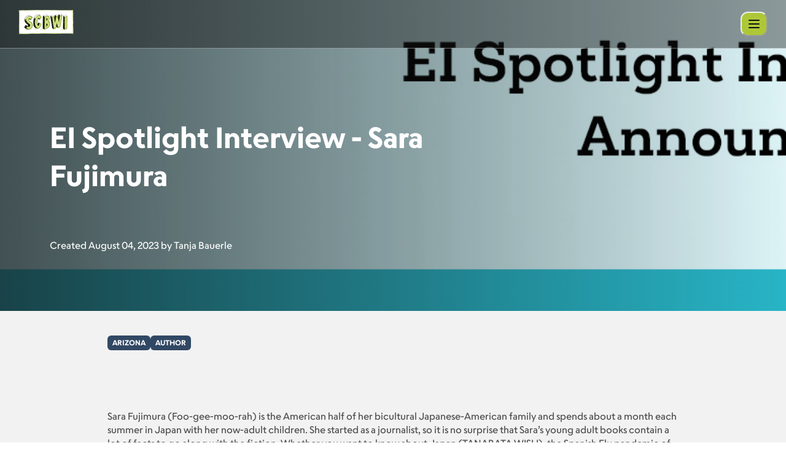

--- FILE ---
content_type: text/html; charset=utf-8
request_url: https://www.scbwi.org/posts/ei-spotlight-interview-sara-fujimura
body_size: 40900
content:
<!DOCTYPE html><html lang="en"><head><meta charSet="utf-8"/><meta name="viewport" content="width=device-width"/><link rel="shortcut icon" href="/favicon.ico"/><title>EI Spotlight Interview - Sara Fujimura – SCBWI</title><meta name="description" content="Sara Fujimura (Foo-gee-moo-rah) is the American half of her bicultural Japanese-American family and spends about a month each summer in Japan with her now-adult children. She started as a journalist, so it is no surprise that Sara’s young adult books contain a lot of facts to go along with the fiction. Whether you want to know about Japan (TANABATA WISH), the Spanish Flu pandemic of 1918 (BREATHE), what it’s like to be an Olympic-caliber skater (EVERY REASON WE SHOULDN’T), or how unscripted television works (FAKING REALITY), Sara takes readers on swoony journeys to unusual places. She is a creative writing teacher and literacy advocate who is excited to support the next generation of authors. She is an active member of SCBWI-Arizona and is on both the Planning Committee and the E&amp;I Team."/><meta property="og:type" content="website"/><meta property="og:title" content="EI Spotlight Interview - Sara Fujimura"/><meta property="og:locale" content="en_US"/><meta property="og:site_name" content="SCBWI"/><meta property="og:description" content="Sara Fujimura (Foo-gee-moo-rah) is the American half of her bicultural Japanese-American family and spends about a month each summer in Japan with her now-adult children. She started as a journalist, so it is no surprise that Sara’s young adult books contain a lot of facts to go along with the fiction. Whether you want to know about Japan (TANABATA WISH), the Spanish Flu pandemic of 1918 (BREATHE), what it’s like to be an Olympic-caliber skater (EVERY REASON WE SHOULDN’T), or how unscripted television works (FAKING REALITY), Sara takes readers on swoony journeys to unusual places. She is a creative writing teacher and literacy advocate who is excited to support the next generation of authors. She is an active member of SCBWI-Arizona and is on both the Planning Committee and the E&amp;I Team."/><meta property="og:image" content="https://scbwi-storage-prod.s3.amazonaws.com/__sized__/images/Long_Top_Articles_Header_yLzuARI-thumbnail_webp-1920xa.webp"/><meta property="og:url" content="https://www.scbwi.org/posts/ei-spotlight-interview-sara-fujimura"/><meta property="og:image:alt" content="EI Spotlight Interview - Sara Fujimura | SCBWI"/><meta property="og:image:width" content="1200"/><meta property="og:image:height" content="630"/><meta name="robots" content="index,follow"/><meta property="twitter:card" content="summary_large_image"/><meta property="twitter:title" content="EI Spotlight Interview - Sara Fujimura"/><meta property="twitter:description" content="Sara Fujimura (Foo-gee-moo-rah) is the American half of her bicultural Japanese-American family and spends about a month each summer in Japan with her now-adult children. She started as a journalist, so it is no surprise that Sara’s young adult books contain a lot of facts to go along with the fiction. Whether you want to know about Japan (TANABATA WISH), the Spanish Flu pandemic of 1918 (BREATHE), what it’s like to be an Olympic-caliber skater (EVERY REASON WE SHOULDN’T), or how unscripted television works (FAKING REALITY), Sara takes readers on swoony journeys to unusual places. She is a creative writing teacher and literacy advocate who is excited to support the next generation of authors. She is an active member of SCBWI-Arizona and is on both the Planning Committee and the E&amp;I Team."/><meta name="twitter:site" content="@scbwi"/><meta name="twitter:creator" content="@scbwi"/><link rel="shortcut icon" href="/favicon.ico"/><meta name="next-head-count" content="22"/><link rel="preload" href="/fonts/SCBWI_Escalator-Regular.woff2" as="font" type="font/woff2" crossorigin="anonymous"/><link rel="preload" href="/fonts/SCBWI_Escalator-Regular.woff" as="font" type="font/woff" crossorigin="anonymous"/><link rel="preload" href="/fonts/SCBWI_Escalator-Medium.woff2" as="font" type="font/woff2" crossorigin="anonymous"/><link rel="preload" href="/fonts/SCBWI_Escalator-Medium.woff" as="font" type="font/woff" crossorigin="anonymous"/><link rel="preload" href="/fonts/SCBWI_Escalator-Semibold.woff2" as="font" type="font/woff2" crossorigin="anonymous"/><link rel="preload" href="/fonts/SCBWI_Escalator-Semibold.woff" as="font" type="font/woff" crossorigin="anonymous"/><link rel="preload" href="/fonts/SCBWI_Escalator-Bold.woff2" as="font" type="font/woff2" crossorigin="anonymous"/><link rel="preload" href="/fonts/SCBWI_Escalator-Bold.woff" as="font" type="font/woff" crossorigin="anonymous"/><link rel="preload" href="/_next/static/css/9317518bb22c733e.css" as="style"/><link rel="stylesheet" href="/_next/static/css/9317518bb22c733e.css" data-n-g=""/><noscript data-n-css=""></noscript><script defer="" nomodule="" src="/_next/static/chunks/polyfills-c67a75d1b6f99dc8.js"></script><script src="/_next/static/chunks/webpack-4a2024d990a62354.js" defer=""></script><script src="/_next/static/chunks/framework-4ed89e9640adfb9e.js" defer=""></script><script src="/_next/static/chunks/main-4b5636df787bee84.js" defer=""></script><script src="/_next/static/chunks/pages/_app-23b65224ef945e33.js" defer=""></script><script src="/_next/static/chunks/pages/posts/%5Bpost_slug%5D-2fff05d164fa9a81.js" defer=""></script><script src="/_next/static/Jvl0vRnuKO-Pc6s8EQrbi/_buildManifest.js" defer=""></script><script src="/_next/static/Jvl0vRnuKO-Pc6s8EQrbi/_ssgManifest.js" defer=""></script></head><body><div id="__next"><style data-emotion="css-global ramvs0">:host,:root,[data-theme]{--chakra-ring-inset:var(--chakra-empty,/*!*/ /*!*/);--chakra-ring-offset-width:0px;--chakra-ring-offset-color:#fff;--chakra-ring-color:rgba(66, 153, 225, 0.6);--chakra-ring-offset-shadow:0 0 #0000;--chakra-ring-shadow:0 0 #0000;--chakra-space-x-reverse:0;--chakra-space-y-reverse:0;--chakra-colors-transparent:transparent;--chakra-colors-current:currentColor;--chakra-colors-black:#111;--chakra-colors-white:#fff;--chakra-colors-whiteAlpha-50:rgba(255, 255, 255, 0.04);--chakra-colors-whiteAlpha-100:rgba(255, 255, 255, 0.06);--chakra-colors-whiteAlpha-200:rgba(255, 255, 255, 0.08);--chakra-colors-whiteAlpha-300:rgba(255, 255, 255, 0.16);--chakra-colors-whiteAlpha-400:rgba(255, 255, 255, 0.24);--chakra-colors-whiteAlpha-500:#fff;--chakra-colors-whiteAlpha-600:#fff;--chakra-colors-whiteAlpha-700:#fff;--chakra-colors-whiteAlpha-800:rgba(255, 255, 255, 0.80);--chakra-colors-whiteAlpha-900:rgba(255, 255, 255, 0.92);--chakra-colors-blackAlpha-50:rgba(0, 0, 0, 0.04);--chakra-colors-blackAlpha-100:rgba(0, 0, 0, 0.06);--chakra-colors-blackAlpha-200:rgba(0, 0, 0, 0.08);--chakra-colors-blackAlpha-300:rgba(0, 0, 0, 0.16);--chakra-colors-blackAlpha-400:rgba(0, 0, 0, 0.24);--chakra-colors-blackAlpha-500:rgba(0, 0, 0, 0.36);--chakra-colors-blackAlpha-600:rgba(0, 0, 0, 0.48);--chakra-colors-blackAlpha-700:rgba(0, 0, 0, 0.64);--chakra-colors-blackAlpha-800:rgba(0, 0, 0, 0.80);--chakra-colors-blackAlpha-900:rgba(0, 0, 0, 0.92);--chakra-colors-gray-50:#F7FAFC;--chakra-colors-gray-100:rgba(242,242,242,.5);--chakra-colors-gray-200:#E2E8F0;--chakra-colors-gray-300:#c6c6c6;--chakra-colors-gray-400:#f2f2f2;--chakra-colors-gray-500:#718096;--chakra-colors-gray-600:#4A5568;--chakra-colors-gray-700:#2D3748;--chakra-colors-gray-800:#1A202C;--chakra-colors-gray-900:#171923;--chakra-colors-red-50:#FFF5F5;--chakra-colors-red-100:#FED7D7;--chakra-colors-red-200:#FEB2B2;--chakra-colors-red-300:#FC8181;--chakra-colors-red-400:#F56565;--chakra-colors-red-500:#e0442f;--chakra-colors-red-600:#C53030;--chakra-colors-red-700:#9B2C2C;--chakra-colors-red-800:#822727;--chakra-colors-red-900:#63171B;--chakra-colors-orange-50:#FFFAF0;--chakra-colors-orange-100:#FEEBC8;--chakra-colors-orange-200:#FBD38D;--chakra-colors-orange-300:#F6AD55;--chakra-colors-orange-400:#ED8936;--chakra-colors-orange-500:#DD6B20;--chakra-colors-orange-600:#C05621;--chakra-colors-orange-700:#9C4221;--chakra-colors-orange-800:#7B341E;--chakra-colors-orange-900:#652B19;--chakra-colors-yellow-50:#FFFFF0;--chakra-colors-yellow-100:#FEFCBF;--chakra-colors-yellow-200:#FAF089;--chakra-colors-yellow-300:#F6E05E;--chakra-colors-yellow-400:#ECC94B;--chakra-colors-yellow-500:#D69E2E;--chakra-colors-yellow-600:#B7791F;--chakra-colors-yellow-700:#975A16;--chakra-colors-yellow-800:#744210;--chakra-colors-yellow-900:#5F370E;--chakra-colors-green-50:#F0FFF4;--chakra-colors-green-100:#C6F6D5;--chakra-colors-green-200:#9AE6B4;--chakra-colors-green-300:#68D391;--chakra-colors-green-400:#48BB78;--chakra-colors-green-500:#38A169;--chakra-colors-green-600:#2F855A;--chakra-colors-green-700:#276749;--chakra-colors-green-800:#22543D;--chakra-colors-green-900:#1C4532;--chakra-colors-teal-50:#E6FFFA;--chakra-colors-teal-100:#B2F5EA;--chakra-colors-teal-200:#81E6D9;--chakra-colors-teal-300:#4FD1C5;--chakra-colors-teal-400:#38B2AC;--chakra-colors-teal-500:#319795;--chakra-colors-teal-600:#2C7A7B;--chakra-colors-teal-700:#285E61;--chakra-colors-teal-800:#234E52;--chakra-colors-teal-900:#1D4044;--chakra-colors-blue-50:#ebf8ff;--chakra-colors-blue-100:#bee3f8;--chakra-colors-blue-200:#90cdf4;--chakra-colors-blue-300:#63b3ed;--chakra-colors-blue-400:#4299e1;--chakra-colors-blue-500:#3182ce;--chakra-colors-blue-600:#2b6cb0;--chakra-colors-blue-700:#2c5282;--chakra-colors-blue-800:#2a4365;--chakra-colors-blue-900:#1A365D;--chakra-colors-cyan-50:#EDFDFD;--chakra-colors-cyan-100:#C4F1F9;--chakra-colors-cyan-200:#9DECF9;--chakra-colors-cyan-300:#76E4F7;--chakra-colors-cyan-400:#0BC5EA;--chakra-colors-cyan-500:#00B5D8;--chakra-colors-cyan-600:#00A3C4;--chakra-colors-cyan-700:#0987A0;--chakra-colors-cyan-800:#086F83;--chakra-colors-cyan-900:#065666;--chakra-colors-purple-50:#FAF5FF;--chakra-colors-purple-100:#E9D8FD;--chakra-colors-purple-200:#D6BCFA;--chakra-colors-purple-300:#B794F4;--chakra-colors-purple-400:#9F7AEA;--chakra-colors-purple-500:#805AD5;--chakra-colors-purple-600:#6B46C1;--chakra-colors-purple-700:#553C9A;--chakra-colors-purple-800:#44337A;--chakra-colors-purple-900:#322659;--chakra-colors-pink-50:#FFF5F7;--chakra-colors-pink-100:#FED7E2;--chakra-colors-pink-200:#FBB6CE;--chakra-colors-pink-300:#F687B3;--chakra-colors-pink-400:#ED64A6;--chakra-colors-pink-500:#D53F8C;--chakra-colors-pink-600:#B83280;--chakra-colors-pink-700:#97266D;--chakra-colors-pink-800:#702459;--chakra-colors-pink-900:#521B41;--chakra-colors-linkedin-50:#E8F4F9;--chakra-colors-linkedin-100:#CFEDFB;--chakra-colors-linkedin-200:#9BDAF3;--chakra-colors-linkedin-300:#68C7EC;--chakra-colors-linkedin-400:#34B3E4;--chakra-colors-linkedin-500:#00A0DC;--chakra-colors-linkedin-600:#008CC9;--chakra-colors-linkedin-700:#0077B5;--chakra-colors-linkedin-800:#005E93;--chakra-colors-linkedin-900:#004471;--chakra-colors-facebook-50:#E8F4F9;--chakra-colors-facebook-100:#D9DEE9;--chakra-colors-facebook-200:#B7C2DA;--chakra-colors-facebook-300:#6482C0;--chakra-colors-facebook-400:#4267B2;--chakra-colors-facebook-500:#385898;--chakra-colors-facebook-600:#314E89;--chakra-colors-facebook-700:#29487D;--chakra-colors-facebook-800:#223B67;--chakra-colors-facebook-900:#1E355B;--chakra-colors-messenger-50:#D0E6FF;--chakra-colors-messenger-100:#B9DAFF;--chakra-colors-messenger-200:#A2CDFF;--chakra-colors-messenger-300:#7AB8FF;--chakra-colors-messenger-400:#2E90FF;--chakra-colors-messenger-500:#0078FF;--chakra-colors-messenger-600:#0063D1;--chakra-colors-messenger-700:#0052AC;--chakra-colors-messenger-800:#003C7E;--chakra-colors-messenger-900:#002C5C;--chakra-colors-whatsapp-50:#dffeec;--chakra-colors-whatsapp-100:#b9f5d0;--chakra-colors-whatsapp-200:#90edb3;--chakra-colors-whatsapp-300:#65e495;--chakra-colors-whatsapp-400:#3cdd78;--chakra-colors-whatsapp-500:#22c35e;--chakra-colors-whatsapp-600:#179848;--chakra-colors-whatsapp-700:#0c6c33;--chakra-colors-whatsapp-800:#01421c;--chakra-colors-whatsapp-900:#001803;--chakra-colors-twitter-50:#E5F4FD;--chakra-colors-twitter-100:#C8E9FB;--chakra-colors-twitter-200:#A8DCFA;--chakra-colors-twitter-300:#83CDF7;--chakra-colors-twitter-400:#57BBF5;--chakra-colors-twitter-500:#1DA1F2;--chakra-colors-twitter-600:#1A94DA;--chakra-colors-twitter-700:#1681BF;--chakra-colors-twitter-800:#136B9E;--chakra-colors-twitter-900:#0D4D71;--chakra-colors-telegram-50:#E3F2F9;--chakra-colors-telegram-100:#C5E4F3;--chakra-colors-telegram-200:#A2D4EC;--chakra-colors-telegram-300:#7AC1E4;--chakra-colors-telegram-400:#47A9DA;--chakra-colors-telegram-500:#0088CC;--chakra-colors-telegram-600:#007AB8;--chakra-colors-telegram-700:#006BA1;--chakra-colors-telegram-800:#005885;--chakra-colors-telegram-900:#003F5E;--chakra-colors-cta-50:#D9E6A3;--chakra-colors-cta-100:#CBDC7F;--chakra-colors-cta-200:#D9E6A3;--chakra-colors-cta-300:#CBDC7F;--chakra-colors-cta-400:#BCD25B;--chakra-colors-cta-500:#ADC837;--chakra-colors-cta-600:#8AA02C;--chakra-colors-cta-700:#687821;--chakra-colors-cta-800:#455016;--chakra-colors-cta-900:#23280B;--chakra-colors-ctaSecondary-50:#f3f9f2;--chakra-colors-ctaSecondary-100:#cee7cc;--chakra-colors-ctaSecondary-200:#a3d29f;--chakra-colors-ctaSecondary-300:#6cb766;--chakra-colors-ctaSecondary-400:#4ca745;--chakra-colors-ctaSecondary-500:#79a03f;--chakra-colors-ctaSecondary-600:#2c7826;--chakra-colors-ctaSecondary-700:#23611f;--chakra-colors-ctaSecondary-800:#1e521a;--chakra-colors-ctaSecondary-900:#163b13;--chakra-colors-link-50:#f3f8fc;--chakra-colors-link-100:#d0e2f4;--chakra-colors-link-200:#a7cae9;--chakra-colors-link-300:#74abdd;--chakra-colors-link-400:#5799d6;--chakra-colors-link-500:#6b83b3;--chakra-colors-link-600:#2f6da5;--chakra-colors-link-700:#265785;--chakra-colors-link-800:#204a70;--chakra-colors-link-900:#173551;--chakra-colors-currentColor:#adc837;--chakra-colors-secondaryCta:#79a03f;--chakra-colors-grayBg:#f2f2f2;--chakra-colors-primaryBg:#314864;--chakra-colors-body-500:#4a4a4c;--chakra-colors-primary-500:#6b83b3;--chakra-colors-skeletonDarkStartColor:rgba(230,230,230,.5);--chakra-colors-skeletonDarkEndColor:#e6e6e6;--chakra-borders-none:0;--chakra-borders-1px:1px solid;--chakra-borders-2px:2px solid;--chakra-borders-4px:4px solid;--chakra-borders-8px:8px solid;--chakra-fonts-heading:'Escalator',sans-serif;--chakra-fonts-body:'Escalator',sans-serif;--chakra-fonts-mono:SFMono-Regular,Menlo,Monaco,Consolas,"Liberation Mono","Courier New",monospace;--chakra-fontSizes-3xs:0.45rem;--chakra-fontSizes-2xs:0.625rem;--chakra-fontSizes-xs:0.75rem;--chakra-fontSizes-sm:0.875rem;--chakra-fontSizes-md:1rem;--chakra-fontSizes-lg:1.125rem;--chakra-fontSizes-xl:1.25rem;--chakra-fontSizes-2xl:1.5rem;--chakra-fontSizes-3xl:1.875rem;--chakra-fontSizes-4xl:2.25rem;--chakra-fontSizes-5xl:3rem;--chakra-fontSizes-6xl:3.75rem;--chakra-fontSizes-7xl:4.5rem;--chakra-fontSizes-8xl:6rem;--chakra-fontSizes-9xl:8rem;--chakra-fontWeights-hairline:100;--chakra-fontWeights-thin:200;--chakra-fontWeights-light:300;--chakra-fontWeights-normal:400;--chakra-fontWeights-medium:500;--chakra-fontWeights-semibold:600;--chakra-fontWeights-bold:700;--chakra-fontWeights-extrabold:800;--chakra-fontWeights-black:900;--chakra-letterSpacings-tighter:-0.05em;--chakra-letterSpacings-tight:-0.025em;--chakra-letterSpacings-normal:0;--chakra-letterSpacings-wide:0.025em;--chakra-letterSpacings-wider:0.05em;--chakra-letterSpacings-widest:0.1em;--chakra-lineHeights-3:.75rem;--chakra-lineHeights-4:1rem;--chakra-lineHeights-5:1.25rem;--chakra-lineHeights-6:1.5rem;--chakra-lineHeights-7:1.75rem;--chakra-lineHeights-8:2rem;--chakra-lineHeights-9:2.25rem;--chakra-lineHeights-10:2.5rem;--chakra-lineHeights-normal:normal;--chakra-lineHeights-none:1;--chakra-lineHeights-shorter:1.25;--chakra-lineHeights-short:1.375;--chakra-lineHeights-base:1.5;--chakra-lineHeights-tall:1.625;--chakra-lineHeights-taller:2;--chakra-radii-none:0;--chakra-radii-sm:0.125rem;--chakra-radii-base:0.25rem;--chakra-radii-md:0.375rem;--chakra-radii-lg:0.5rem;--chakra-radii-xl:0.75rem;--chakra-radii-2xl:1rem;--chakra-radii-3xl:1.5rem;--chakra-radii-full:9999px;--chakra-space-1:0.25rem;--chakra-space-2:0.5rem;--chakra-space-3:0.75rem;--chakra-space-4:1rem;--chakra-space-5:1.25rem;--chakra-space-6:1.5rem;--chakra-space-7:1.75rem;--chakra-space-8:2rem;--chakra-space-9:2.25rem;--chakra-space-10:2.5rem;--chakra-space-12:3rem;--chakra-space-14:3.5rem;--chakra-space-16:4rem;--chakra-space-20:5rem;--chakra-space-24:6rem;--chakra-space-28:7rem;--chakra-space-32:8rem;--chakra-space-36:9rem;--chakra-space-40:10rem;--chakra-space-44:11rem;--chakra-space-48:12rem;--chakra-space-52:13rem;--chakra-space-56:14rem;--chakra-space-60:15rem;--chakra-space-64:16rem;--chakra-space-72:18rem;--chakra-space-80:20rem;--chakra-space-96:24rem;--chakra-space-px:1px;--chakra-space-0-5:0.125rem;--chakra-space-1-5:0.375rem;--chakra-space-2-5:0.625rem;--chakra-space-3-5:0.875rem;--chakra-shadows-xs:0 0 0 1px rgba(0, 0, 0, 0.05);--chakra-shadows-sm:0 1px 2px 0 rgba(0, 0, 0, 0.05);--chakra-shadows-base:0 1px 3px 0 rgba(0, 0, 0, 0.1),0 1px 2px 0 rgba(0, 0, 0, 0.06);--chakra-shadows-md:0 4px 6px -1px rgba(0, 0, 0, 0.1),0 2px 4px -1px rgba(0, 0, 0, 0.06);--chakra-shadows-lg:0 10px 15px -3px rgba(0, 0, 0, 0.1),0 4px 6px -2px rgba(0, 0, 0, 0.05);--chakra-shadows-xl:0 20px 25px -5px rgba(0, 0, 0, 0.1),0 10px 10px -5px rgba(0, 0, 0, 0.04);--chakra-shadows-2xl:0 25px 50px -12px rgba(0, 0, 0, 0.25);--chakra-shadows-outline:0 0 0 3px rgba(66, 153, 225, 0.6);--chakra-shadows-inner:inset 0 2px 4px 0 rgba(0,0,0,0.06);--chakra-shadows-none:none;--chakra-shadows-dark-lg:rgba(0, 0, 0, 0.1) 0px 0px 0px 1px,rgba(0, 0, 0, 0.2) 0px 5px 10px,rgba(0, 0, 0, 0.4) 0px 15px 40px;--chakra-sizes-1:0.25rem;--chakra-sizes-2:0.5rem;--chakra-sizes-3:0.75rem;--chakra-sizes-4:1rem;--chakra-sizes-5:1.25rem;--chakra-sizes-6:1.5rem;--chakra-sizes-7:1.75rem;--chakra-sizes-8:2rem;--chakra-sizes-9:2.25rem;--chakra-sizes-10:2.5rem;--chakra-sizes-12:3rem;--chakra-sizes-14:3.5rem;--chakra-sizes-16:4rem;--chakra-sizes-20:5rem;--chakra-sizes-24:6rem;--chakra-sizes-28:7rem;--chakra-sizes-32:8rem;--chakra-sizes-36:9rem;--chakra-sizes-40:10rem;--chakra-sizes-44:11rem;--chakra-sizes-48:12rem;--chakra-sizes-52:13rem;--chakra-sizes-56:14rem;--chakra-sizes-60:15rem;--chakra-sizes-64:16rem;--chakra-sizes-72:18rem;--chakra-sizes-80:20rem;--chakra-sizes-96:24rem;--chakra-sizes-px:1px;--chakra-sizes-0-5:0.125rem;--chakra-sizes-1-5:0.375rem;--chakra-sizes-2-5:0.625rem;--chakra-sizes-3-5:0.875rem;--chakra-sizes-max:max-content;--chakra-sizes-min:min-content;--chakra-sizes-full:100%;--chakra-sizes-3xs:14rem;--chakra-sizes-2xs:16rem;--chakra-sizes-xs:20rem;--chakra-sizes-sm:24rem;--chakra-sizes-md:28rem;--chakra-sizes-lg:32rem;--chakra-sizes-xl:36rem;--chakra-sizes-2xl:42rem;--chakra-sizes-3xl:48rem;--chakra-sizes-4xl:56rem;--chakra-sizes-5xl:64rem;--chakra-sizes-6xl:72rem;--chakra-sizes-7xl:80rem;--chakra-sizes-8xl:90rem;--chakra-sizes-prose:60ch;--chakra-sizes-container-sm:640px;--chakra-sizes-container-md:768px;--chakra-sizes-container-lg:1024px;--chakra-sizes-container-xl:1280px;--chakra-zIndices-hide:-1;--chakra-zIndices-auto:auto;--chakra-zIndices-base:0;--chakra-zIndices-docked:10;--chakra-zIndices-dropdown:1000;--chakra-zIndices-sticky:1100;--chakra-zIndices-banner:1200;--chakra-zIndices-overlay:1300;--chakra-zIndices-modal:1400;--chakra-zIndices-popover:1500;--chakra-zIndices-skipLink:1600;--chakra-zIndices-toast:1700;--chakra-zIndices-tooltip:1800;--chakra-transition-property-common:background-color,border-color,color,fill,stroke,opacity,box-shadow,transform;--chakra-transition-property-colors:background-color,border-color,color,fill,stroke;--chakra-transition-property-dimensions:width,height;--chakra-transition-property-position:left,right,top,bottom;--chakra-transition-property-background:background-color,background-image,background-position;--chakra-transition-easing-ease-in:cubic-bezier(0.4, 0, 1, 1);--chakra-transition-easing-ease-out:cubic-bezier(0, 0, 0.2, 1);--chakra-transition-easing-ease-in-out:cubic-bezier(0.4, 0, 0.2, 1);--chakra-transition-duration-ultra-fast:50ms;--chakra-transition-duration-faster:100ms;--chakra-transition-duration-fast:150ms;--chakra-transition-duration-normal:200ms;--chakra-transition-duration-slow:300ms;--chakra-transition-duration-slower:400ms;--chakra-transition-duration-ultra-slow:500ms;--chakra-blur-none:0;--chakra-blur-sm:4px;--chakra-blur-base:8px;--chakra-blur-md:12px;--chakra-blur-lg:16px;--chakra-blur-xl:24px;--chakra-blur-2xl:40px;--chakra-blur-3xl:64px;--chakra-breakpoints-base:0em;--chakra-breakpoints-sm:30em;--chakra-breakpoints-md:48em;--chakra-breakpoints-lg:62em;--chakra-breakpoints-xl:80em;--chakra-breakpoints-2xl:96em;}.chakra-ui-light :host:not([data-theme]),.chakra-ui-light :root:not([data-theme]),.chakra-ui-light [data-theme]:not([data-theme]),[data-theme=light] :host:not([data-theme]),[data-theme=light] :root:not([data-theme]),[data-theme=light] [data-theme]:not([data-theme]),:host[data-theme=light],:root[data-theme=light],[data-theme][data-theme=light]{--chakra-colors-chakra-body-text:var(--chakra-colors-gray-800);--chakra-colors-chakra-body-bg:var(--chakra-colors-white);--chakra-colors-chakra-border-color:var(--chakra-colors-gray-200);--chakra-colors-chakra-inverse-text:var(--chakra-colors-white);--chakra-colors-chakra-subtle-bg:var(--chakra-colors-gray-100);--chakra-colors-chakra-subtle-text:var(--chakra-colors-gray-600);--chakra-colors-chakra-placeholder-color:var(--chakra-colors-gray-500);}.chakra-ui-dark :host:not([data-theme]),.chakra-ui-dark :root:not([data-theme]),.chakra-ui-dark [data-theme]:not([data-theme]),[data-theme=dark] :host:not([data-theme]),[data-theme=dark] :root:not([data-theme]),[data-theme=dark] [data-theme]:not([data-theme]),:host[data-theme=dark],:root[data-theme=dark],[data-theme][data-theme=dark]{--chakra-colors-chakra-body-text:var(--chakra-colors-whiteAlpha-900);--chakra-colors-chakra-body-bg:var(--chakra-colors-gray-800);--chakra-colors-chakra-border-color:var(--chakra-colors-whiteAlpha-300);--chakra-colors-chakra-inverse-text:var(--chakra-colors-gray-800);--chakra-colors-chakra-subtle-bg:var(--chakra-colors-gray-700);--chakra-colors-chakra-subtle-text:var(--chakra-colors-gray-400);--chakra-colors-chakra-placeholder-color:var(--chakra-colors-whiteAlpha-400);}</style><style data-emotion="css-global fubdgu">html{line-height:1.5;-webkit-text-size-adjust:100%;font-family:system-ui,sans-serif;-webkit-font-smoothing:antialiased;text-rendering:optimizeLegibility;-moz-osx-font-smoothing:grayscale;touch-action:manipulation;}body{position:relative;min-height:100%;margin:0;font-feature-settings:"kern";}:where(*, *::before, *::after){border-width:0;border-style:solid;box-sizing:border-box;word-wrap:break-word;}main{display:block;}hr{border-top-width:1px;box-sizing:content-box;height:0;overflow:visible;}:where(pre, code, kbd,samp){font-family:SFMono-Regular,Menlo,Monaco,Consolas,monospace;font-size:1em;}a{background-color:transparent;color:inherit;-webkit-text-decoration:inherit;text-decoration:inherit;}abbr[title]{border-bottom:none;-webkit-text-decoration:underline;text-decoration:underline;-webkit-text-decoration:underline dotted;-webkit-text-decoration:underline dotted;text-decoration:underline dotted;}:where(b, strong){font-weight:bold;}small{font-size:80%;}:where(sub,sup){font-size:75%;line-height:0;position:relative;vertical-align:baseline;}sub{bottom:-0.25em;}sup{top:-0.5em;}img{border-style:none;}:where(button, input, optgroup, select, textarea){font-family:inherit;font-size:100%;line-height:1.15;margin:0;}:where(button, input){overflow:visible;}:where(button, select){text-transform:none;}:where(
          button::-moz-focus-inner,
          [type="button"]::-moz-focus-inner,
          [type="reset"]::-moz-focus-inner,
          [type="submit"]::-moz-focus-inner
        ){border-style:none;padding:0;}fieldset{padding:0.35em 0.75em 0.625em;}legend{box-sizing:border-box;color:inherit;display:table;max-width:100%;padding:0;white-space:normal;}progress{vertical-align:baseline;}textarea{overflow:auto;}:where([type="checkbox"], [type="radio"]){box-sizing:border-box;padding:0;}input[type="number"]::-webkit-inner-spin-button,input[type="number"]::-webkit-outer-spin-button{-webkit-appearance:none!important;}input[type="number"]{-moz-appearance:textfield;}input[type="search"]{-webkit-appearance:textfield;outline-offset:-2px;}input[type="search"]::-webkit-search-decoration{-webkit-appearance:none!important;}::-webkit-file-upload-button{-webkit-appearance:button;font:inherit;}details{display:block;}summary{display:-webkit-box;display:-webkit-list-item;display:-ms-list-itembox;display:list-item;}template{display:none;}[hidden]{display:none!important;}:where(
          blockquote,
          dl,
          dd,
          h1,
          h2,
          h3,
          h4,
          h5,
          h6,
          hr,
          figure,
          p,
          pre
        ){margin:0;}button{background:transparent;padding:0;}fieldset{margin:0;padding:0;}:where(ol, ul){margin:0;padding:0;}textarea{resize:vertical;}:where(button, [role="button"]){cursor:pointer;}button::-moz-focus-inner{border:0!important;}table{border-collapse:collapse;}:where(h1, h2, h3, h4, h5, h6){font-size:inherit;font-weight:inherit;}:where(button, input, optgroup, select, textarea){padding:0;line-height:inherit;color:inherit;}:where(img, svg, video, canvas, audio, iframe, embed, object){display:block;}:where(img, video){max-width:100%;height:auto;}[data-js-focus-visible] :focus:not([data-focus-visible-added]):not(
          [data-focus-visible-disabled]
        ){outline:none;box-shadow:none;}select::-ms-expand{display:none;}:root,:host{--chakra-vh:100vh;}@supports (height: -webkit-fill-available){:root,:host{--chakra-vh:-webkit-fill-available;}}@supports (height: -moz-fill-available){:root,:host{--chakra-vh:-moz-fill-available;}}@supports (height: 100dvh){:root,:host{--chakra-vh:100dvh;}}</style><style data-emotion="css-global 1cgn62j">body{font-family:var(--chakra-fonts-body);color:var(--chakra-colors-chakra-body-text);background:var(--chakra-colors-chakra-body-bg);transition-property:background-color;transition-duration:var(--chakra-transition-duration-normal);line-height:var(--chakra-lineHeights-base);}*::-webkit-input-placeholder{color:var(--chakra-colors-chakra-placeholder-color);}*::-moz-placeholder{color:var(--chakra-colors-chakra-placeholder-color);}*:-ms-input-placeholder{color:var(--chakra-colors-chakra-placeholder-color);}*::placeholder{color:var(--chakra-colors-chakra-placeholder-color);}*,*::before,::after{border-color:var(--chakra-colors-chakra-border-color);}</style><div class="Layout_main__SOsyQ"><div class="Header_headerContainer__pGZlR"><div class="Header_header__sgqkZ"><a href="/" aria-label="logo"><img src="/static/images/new-logo.png" height="40" width="90" loading="eager"/></a><div class="Header_headerMarginLeft__mSMHU"><style data-emotion="css 1h6oxso">.css-1h6oxso{display:-webkit-box;display:-webkit-flex;display:-ms-flexbox;display:flex;-webkit-appearance:none;-moz-appearance:none;-ms-appearance:none;appearance:none;-webkit-align-items:center;-webkit-box-align:center;-ms-flex-align:center;align-items:center;-webkit-box-pack:center;-ms-flex-pack:center;-webkit-justify-content:center;justify-content:center;-webkit-user-select:none;-moz-user-select:none;-ms-user-select:none;user-select:none;position:relative;white-space:nowrap;vertical-align:middle;outline:2px solid transparent;outline-offset:2px;line-height:1;border-radius:var(--chakra-radii-xl);font-weight:700;transition-property:var(--chakra-transition-property-common);transition-duration:var(--chakra-transition-duration-normal);height:var(--chakra-sizes-8);min-width:40px;font-size:14px;-webkit-padding-start:8px;padding-inline-start:8px;-webkit-padding-end:8px;padding-inline-end:8px;text-transform:uppercase;min-height:40px;background:var(--chakra-colors-cta-500);color:var(--chakra-colors-black);width:auto;}.css-1h6oxso:focus-visible,.css-1h6oxso[data-focus-visible]{box-shadow:var(--chakra-shadows-outline);}.css-1h6oxso:disabled,.css-1h6oxso[disabled],.css-1h6oxso[aria-disabled=true],.css-1h6oxso[data-disabled]{opacity:1;cursor:not-allowed;box-shadow:var(--chakra-shadows-none);color:#8c867e;background:#e6e6e6;}.css-1h6oxso:hover,.css-1h6oxso[data-hover]{background:var(--chakra-colors-cta-600);}.css-1h6oxso:hover:disabled,.css-1h6oxso[data-hover]:disabled,.css-1h6oxso:hover[disabled],.css-1h6oxso[data-hover][disabled],.css-1h6oxso:hover[aria-disabled=true],.css-1h6oxso[data-hover][aria-disabled=true],.css-1h6oxso:hover[data-disabled],.css-1h6oxso[data-hover][data-disabled]{background:#e6e6e6;color:#8c867e;opacity:1;}.css-1h6oxso:focus,.css-1h6oxso[data-focus]{box-shadow:var(--chakra-shadows-none);}.css-1h6oxso:active,.css-1h6oxso[data-active]{background:var(--chakra-colors-cta-700);}@media screen and (min-width: 30em){.css-1h6oxso{width:auto;}}@media screen and (min-width: 48em){.css-1h6oxso{width:auto;}}@media screen and (min-width: 80em){.css-1h6oxso{width:auto;}}</style><button class="chakra-button css-1h6oxso"><svg width="24" height="24" viewBox="0 0 24 24" fill="none" xmlns="http://www.w3.org/2000/svg"><path d="M4 6H20" stroke="#111111" stroke-width="2" stroke-linecap="round" stroke-linejoin="round"></path><path d="M4 12H20" stroke="#111111" stroke-width="2" stroke-linecap="round" stroke-linejoin="round"></path><path d="M4 18H20" stroke="#111111" stroke-width="2" stroke-linecap="round" stroke-linejoin="round"></path></svg></button></div></div></div><div class=""><div class=""><div><div class="Hero_hero__ybbrP Hero_firstLevel__yBiWz"><div><span style="box-sizing:border-box;display:block;overflow:hidden;width:initial;height:initial;background:none;opacity:1;border:0;margin:0;padding:0;position:absolute;top:0;left:0;bottom:0;right:0"><img alt="Long Top Articles Header.jpg" fetchpriority="high" src="https://scbwi-storage-prod.s3.amazonaws.com/images/Long_Top_Articles_Header_kPWYDdM.jpg" decoding="async" data-nimg="fill" style="position:absolute;top:0;left:0;bottom:0;right:0;box-sizing:border-box;padding:0;border:none;margin:auto;display:block;width:0;height:0;min-width:100%;max-width:100%;min-height:100%;max-height:100%;object-fit:cover"/></span><div class="Hero_imageShadow__JXQMt"></div></div><div class="Hero_contentGridItem__FmhbT"><div class="Hero_heroContent__9Wipx"><h1 class="Htag_h1__3yEd8 Htag_white__X86pp Htag_smaller__LxXab">EI Spotlight Interview - Sara Fujimura</h1><p class="P_p__PHX01 P_white__UZpkX">Created August 04, 2023 by Tanja Bauerle</p></div></div></div><div class="SummaryBlock_summaryBlock__lWoyA"><div class="SummaryBlock_topSummaryRow__J0p4p"><div class="SummaryBlock_itemContainer__HKoQV"><div class="SummaryBlock_innerContainer__fYxB5"><div class="SummaryBlock_tags__OG1UP"><div class="Tag_tag__gbuny Tag_m__BrDva Tag_white__Ga_eb Tag_bold__Jmfeb Tag_primaryBg__Qi8_3 Tag_uppercase__Da7Dh">Arizona</div><div class="Tag_tag__gbuny Tag_m__BrDva Tag_white__Ga_eb Tag_bold__Jmfeb Tag_primaryBg__Qi8_3 Tag_uppercase__Da7Dh">Author</div></div><div class="SummaryBlock_shareBtn__BmT_B"></div><div><div class=""></div></div></div></div></div><div class="SummaryBlock_bottomSummaryRow__Zln23"><div class="SummaryBlock_itemContainer__HKoQV"><div class="SummaryBlock_innerContainer__fYxB5"><p class="P_p__PHX01">Sara Fujimura (Foo-gee-moo-rah) is the American half of her bicultural Japanese-American family and spends about a month each summer in Japan with her now-adult children. She started as a journalist, so it is no surprise that Sara’s young adult books contain a lot of facts to go along with the fiction. Whether you want to know about Japan (TANABATA WISH), the Spanish Flu pandemic of 1918 (BREATHE), what it’s like to be an Olympic-caliber skater (EVERY REASON WE SHOULDN’T), or how unscripted television works (FAKING REALITY), Sara takes readers on swoony journeys to unusual places. She is a creative writing teacher and literacy advocate who is excited to support the next generation of authors. She is an active member of SCBWI-Arizona and is on both the Planning Committee and the E&amp;I Team.</p></div></div></div><div class=""></div></div><div><span><div class="PageSection_pageBlock__Mm10Q PageSection_imageBlock__gDxBt PageSection_secondLevel__1qFou"><div class="PageSection_itemContainer__w5fzz"><div class="PageSection_innerContainer__75_J_"><div class="Carousel_embla__ZmQXT Carousel_notLightbox__lsTLO Carousel_inPage__dS1Z_"><div class="Carousel_embla__viewport__ufiDJ"><div class="Carousel_embla__container__h10nG"><div class="Carousel_embla__slide__gDHk6"><div class="Carousel_embla__slide__inner__r7dip"><button><span style="box-sizing:border-box;display:block;overflow:hidden;width:initial;height:initial;background:none;opacity:1;border:0;margin:0;padding:0;position:absolute;top:0;left:0;bottom:0;right:0"><img alt="EI Spotlight Graphic for Blog Post INSIDE ARTICLE sara Fujimura.jpg" src="[data-uri]" decoding="async" data-nimg="fill" style="position:absolute;top:0;left:0;bottom:0;right:0;box-sizing:border-box;padding:0;border:none;margin:auto;display:block;width:0;height:0;min-width:100%;max-width:100%;min-height:100%;max-height:100%;object-fit:contain"/><noscript><img alt="EI Spotlight Graphic for Blog Post INSIDE ARTICLE sara Fujimura.jpg" src="https://scbwi-storage-prod.s3.amazonaws.com/__sized__/images/EI_Spotlight_Graphic_for_Blog_Post_INSIDE_ARTICLE_sara_Fujimura-thumbnail_webp-1096xa.webp" decoding="async" data-nimg="fill" style="position:absolute;top:0;left:0;bottom:0;right:0;box-sizing:border-box;padding:0;border:none;margin:auto;display:block;width:0;height:0;min-width:100%;max-width:100%;min-height:100%;max-height:100%;object-fit:contain" loading="lazy"/></noscript></span></button></div></div></div></div><div></div></div></div></div></div></span><span><div class="PageSection_pageBlock__Mm10Q PageSection_textBlock__kqVxp PageSection_secondLevel__1qFou"><div class="PageSection_title__MPBfG"><div class="PageSection_innerContainer__75_J_"><h2 class="Htag_h2__kI6UV Htag_black__nKJgm">EI Spotlight Interview: Sara Fujimura</h2></div></div><div class="PageSection_itemContainer__w5fzz"><div class="PageSection_innerContainer__75_J_"><div class="BodyText_bodyText__nKWYC"><p> Sara Fujimura (Foo-gee-moo-rah) is the American half of her bicultural Japanese-American family and spends about a month each summer in Japan with her now-adult children. She started as a journalist, so it is no surprise that Sara’s young adult books contain a lot of facts to go along with the fiction. Whether you want to know about Japan (TANABATA WISH), the Spanish Flu pandemic of 1918 (BREATHE), what it’s like to be an Olympic-caliber skater (EVERY REASON WE SHOULDN’T), or how unscripted television works (FAKING REALITY), Sara takes readers on swoony journeys to unusual places. She is a creative writing teacher and literacy advocate who is excited to support the next generation of authors. She is an active member of SCBWI-Arizona and is on both the Planning Committee and the E&amp;I Team.</p><p>Sara is represented by Ann Rose of the Prospect Agency.</p><p>EVERY REASON WE SHOULDN’T was named one of NPR’s Best Books of 2020.</p><p><a href="http://www.sarafujimura.com/">www.sarafujimura.com</a></p><p><strong>What is the most important message you want to share with your books?</strong></p><p>That mixed Asian kids don’t have to check one box or another. My kids (now 21 and 23) say they often felt like they “looked weird everywhere” as kids. Part of that is because American society tells them that they are Asian and Japanese society insists that they are white. Mixed Asian teens are still hard to find on the bookshelf, especially boys, but it has gotten a little bit better. All three of my contemporary YA books have Mixed Asian teens as the MC and/or LI.   </p><p><strong>What advice can you give to other writers/illustrators writing outside of their lane?</strong></p><p>Make sure you know your WHY before you start. If you are creating marginalized characters because you believe “that’s the only thing selling right now,” please don’t. Even within marginalized communities, there isn’t always agreement about certain issues. Educate yourself as much as you can, but know that the conversation is constantly evolving. If you don’t have people in your inner circle who look like the people you are writing about, then maybe this story isn’t for you. That’s some tough love, but it’s true. </p><p><strong>What do you consider to be the best way underrepresented creators can connect and support each other?</strong></p><p>Something practical you can do is to cultivate lists of comp books for your specific lens. For example, I keep an ongoing list on my website of YA books that feature a biracial Asian main character and/or love interest. My books have a very specific lens [Japanese and white] because I write what I know. That’s not everybody’s experience as a mixed Asian teen though. My ongoing list gives readers a resource to help them find themselves on the bookshelf.    <strong> </strong></p><p><a href="https://www.sarafujimura.com/biracial-asian-teens-in-ya.html">https://www.sarafujimura.com/biracial-asian-teens-in-ya.html</a></p><p>Another simple thing you can do is to talk/post about books on social media and tag the author. Try NOT calling a book by what makes it The Other, but instead by a broader category. For example: If you love rich, historical fantasy with mythical creatures, you should try Cindy Pon’s Medusa-esq YA fantasy SERPENTINE. </p><p><strong>What would you like to see more of in kid lit in 2022?</strong></p><p>I want to see more nuanced, intersectional stories. Issue books are important and will always have a place on the bookshelf, but I think we owe it to kids to show them more versions of who they are and what they can be. I love reading (and creating!) stories with universal themes but with a specific lens. </p><p><strong>What are you reading right now?</strong></p><p>I just finished reading THE JASMINE PROJECT by Meredith Ireland. I have been looking for YA stories featuring transracial/transnational adopted main characters to help me with my current WIP. Like the MC, Ireland was adopted from Korea into an American family. Ireland received bonus points from me because Jasmine’s adopted family is a mixed Asian family (white mom/Filipino dad), and her younger brother is also adopted (Dominican Republic). Despite their melting pot family, the story is NOT about Jasmine coming to terms with her adoption. The adoption is acknowledged and is a lens on her life, but that’s not the main plot. It’s a great example of a nuanced, intersectional story. </p></div></div></div></div></span></div></div></div></div><div class="Footer_footer__rFZzP"><style data-emotion="css 15inop3">.css-15inop3{width:100%;-webkit-margin-start:auto;margin-inline-start:auto;-webkit-margin-end:auto;margin-inline-end:auto;max-width:100%;-webkit-padding-start:var(--chakra-space-4);padding-inline-start:var(--chakra-space-4);-webkit-padding-end:var(--chakra-space-4);padding-inline-end:var(--chakra-space-4);border-radius:var(--chakra-radii-xl);font-size:var(--chakra-fontSizes-lg);padding:0 30px;}@media screen and (min-width: 48em){.css-15inop3{max-width:1480px;padding:0 60px;}}@media screen and (min-width: 80em){.css-15inop3{padding:0 80px;}}</style><div class="chakra-container css-15inop3"><div class="Footer_footerGrid__zdwPP"><div class="Footer_logo__g5yDa"><a href="/" aria-label="logo"><img src="/static/images/new-logo.png" height="40" width="90" loading="eager"/></a></div><div class="Footer_menu__jUYKp"><div class="FooterMenu_menu__UjORh"><div class="FooterMenu_menuItemItem__IoKbP"><div class="FooterMenu_menuItemTitle__Xc_2b">About</div><div class="FooterMenu_menuLinkList__ZpSzG"><a class="MenuLink_menuLink__eZ5Kg MenuLink_footer__Gwt2c" aria-label="menu-link" href="/membership">Membership</a><a class="MenuLink_menuLink__eZ5Kg MenuLink_footer__Gwt2c" aria-label="menu-link" href="/our-mission">Our Mission</a><a class="MenuLink_menuLink__eZ5Kg MenuLink_footer__Gwt2c" aria-label="menu-link" href="/who-we-are">Who We Are</a><a class="MenuLink_menuLink__eZ5Kg MenuLink_footer__Gwt2c" aria-label="menu-link" href="/regions">Global Regions</a><a class="MenuLink_menuLink__eZ5Kg MenuLink_footer__Gwt2c" aria-label="menu-link" href="/impact-and-legacy-fund">Impact and Legacy Fund</a><a class="MenuLink_menuLink__eZ5Kg MenuLink_footer__Gwt2c" aria-label="menu-link" href="/partners">Partners</a><a class="MenuLink_menuLink__eZ5Kg MenuLink_footer__Gwt2c" aria-label="menu-link" href="/annual-report">Annual Report</a><a class="MenuLink_menuLink__eZ5Kg MenuLink_footer__Gwt2c" aria-label="menu-link" href="/giftcards">Gift Cards</a></div></div><div class="FooterMenu_menuItemItem__IoKbP"><div class="FooterMenu_menuItemTitle__Xc_2b">Submissions &amp; Showcases</div><div class="FooterMenu_menuLinkList__ZpSzG"><a class="MenuLink_menuLink__eZ5Kg MenuLink_footer__Gwt2c" aria-label="menu-link" href="/awards-and-grants">Awards and Grants</a><a class="MenuLink_menuLink__eZ5Kg MenuLink_footer__Gwt2c" aria-label="menu-link" href="/illustrator-gallery">Illustrator Gallery</a><a class="MenuLink_menuLink__eZ5Kg MenuLink_footer__Gwt2c" aria-label="menu-link" href="/books">Member Bookstore</a><a class="MenuLink_menuLink__eZ5Kg MenuLink_footer__Gwt2c" aria-label="menu-link" href="/translation-in-scbwi">Translation in SCBWI</a><a class="MenuLink_menuLink__eZ5Kg MenuLink_footer__Gwt2c" aria-label="menu-link" href="/scbwi-at-bookshop-org">SCBWI at Bookshop.org</a></div></div><div class="FooterMenu_menuItemItem__IoKbP"><div class="FooterMenu_menuItemTitle__Xc_2b">Events</div><div class="FooterMenu_menuLinkList__ZpSzG"><a class="MenuLink_menuLink__eZ5Kg MenuLink_footer__Gwt2c" aria-label="menu-link" href="/annual-events">Annual Events</a><a class="MenuLink_menuLink__eZ5Kg MenuLink_footer__Gwt2c" aria-label="menu-link" href="/regional-in-person-events">Regional In-Person Events</a><a class="MenuLink_menuLink__eZ5Kg MenuLink_footer__Gwt2c" aria-label="menu-link" href="/regional-virtual-events">Regional Virtual Events</a></div></div><div class="FooterMenu_menuItemItem__IoKbP"><div class="FooterMenu_menuItemTitle__Xc_2b">Publications</div><div class="FooterMenu_menuLinkList__ZpSzG"><a class="MenuLink_menuLink__eZ5Kg MenuLink_footer__Gwt2c" aria-label="menu-link" href="/essential-guide-to-publishing-for-children">The Essential Guide to Publishing for Children</a><a class="MenuLink_menuLink__eZ5Kg MenuLink_footer__Gwt2c" aria-label="menu-link" href="/self-publishing-resources">Self-Publishing Resources</a><a class="MenuLink_menuLink__eZ5Kg MenuLink_footer__Gwt2c" aria-label="menu-link" href="/newsletters">Newsletters</a><a class="MenuLink_menuLink__eZ5Kg MenuLink_footer__Gwt2c" aria-label="menu-link" href="/podcasts">Podcasts</a><a class="MenuLink_menuLink__eZ5Kg MenuLink_footer__Gwt2c" aria-label="menu-link" href="/official-scbwi-blog">The Official SCBWI Blog</a></div></div><div class="FooterMenu_menuItemItem__IoKbP"><div class="FooterMenu_menuItemTitle__Xc_2b">Connect &amp; Support</div><div class="FooterMenu_menuLinkList__ZpSzG"><a class="MenuLink_menuLink__eZ5Kg MenuLink_footer__Gwt2c" aria-label="menu-link" href="/faq/global">FAQ &amp; Policies</a><a class="MenuLink_menuLink__eZ5Kg MenuLink_footer__Gwt2c" aria-label="menu-link" href="/contact-us">Contact Us</a><a class="MenuLink_menuLink__eZ5Kg MenuLink_footer__Gwt2c" aria-label="menu-link" href="/donation">Donate</a><a class="MenuLink_menuLink__eZ5Kg MenuLink_footer__Gwt2c" aria-label="menu-link" href="/privacy-policy">Privacy Policy</a><a class="MenuLink_menuLink__eZ5Kg MenuLink_footer__Gwt2c" aria-label="menu-link" href="/terms">Terms of Service</a><a class="MenuLink_menuLink__eZ5Kg MenuLink_footer__Gwt2c" aria-label="menu-link" href="/cookies">Cookie Notice</a><a class="MenuLink_menuLink__eZ5Kg MenuLink_footer__Gwt2c" aria-label="menu-link" href="/careers">Careers</a><a class="MenuLink_menuLink__eZ5Kg MenuLink_footer__Gwt2c" aria-label="menu-link" href="/discussion-boards">Discussion Board</a></div></div></div></div><div class="Footer_border__IohLw"></div><div class="Footer_copyright__5L9Hd">© Copyright 2024 SCBWI. All Rights Reserved.</div><div class="Footer_socialMenu__AMT_I"><div><div class="SocialMenu_socialMenu__kNOfx"><span><a href="https://www.facebook.com/SCBWI/" target="_blank" class="SocialMenuLink_socialMenuLink__7RUQD" aria-label="Facebook"><svg width="20" height="20" viewBox="0 0 20 20" fill="none" xmlns="http://www.w3.org/2000/svg"><path d="M20 10C20 4.47715 15.5229 0 10 0C4.47715 0 0 4.47715 0 10C0 14.9913 3.65686 19.1283 8.4375 19.8785V12.8906H5.89844V10H8.4375V7.79688C8.4375 5.29063 9.93043 3.90625 12.2146 3.90625C13.3087 3.90625 14.4531 4.10156 14.4531 4.10156V6.5625H13.1921C11.9499 6.5625 11.5625 7.33334 11.5625 8.12416V10H14.3359L13.8926 12.8906H11.5625V19.8785C16.3431 19.1283 20 14.9913 20 10Z" fill="#1877F2"></path><path d="M13.8926 12.8906L14.3359 10H11.5625V8.12416C11.5625 7.33334 11.9499 6.5625 13.1921 6.5625H14.4531V4.10156C14.4531 4.10156 13.3087 3.90625 12.2146 3.90625C9.93043 3.90625 8.4375 5.29063 8.4375 7.79688V10H5.89844V12.8906H8.4375V19.8785C8.94662 19.9584 9.46844 20 10 20C10.5316 20 11.0534 19.9584 11.5625 19.8785V12.8906H13.8926Z" fill="white"></path></svg></a></span><span><a href="https://www.instagram.com/scbwi/?hl=en" target="_blank" class="SocialMenuLink_socialMenuLink__7RUQD" aria-label="Instagram"><svg width="21" height="20" viewBox="0 0 21 20" fill="none" xmlns="http://www.w3.org/2000/svg"><path d="M10.005 0C5.83042 0 4.60949 0.00430673 4.37217 0.0239946C3.51546 0.0952095 2.98237 0.230102 2.40159 0.519269C1.95401 0.741527 1.60103 0.999161 1.25265 1.36031C0.6182 2.01893 0.233682 2.82921 0.0944864 3.79238C0.0268113 4.25997 0.00712398 4.35533 0.00312499 6.74372C0.00158692 7.53985 0.00312499 8.58762 0.00312499 9.993C0.00312499 14.1644 0.00773921 15.3841 0.0277341 15.621C0.0969473 16.4546 0.227683 16.9791 0.504536 17.5528C1.03363 18.6511 2.04415 19.4755 3.23461 19.7831C3.64682 19.8892 4.10209 19.9477 4.68655 19.9754C4.93418 19.9861 7.45816 19.9938 9.98367 19.9938C12.5092 19.9938 15.0347 19.9908 15.2762 19.9785C15.9529 19.9466 16.3459 19.8939 16.7804 19.7816C17.9786 19.4724 18.9706 18.6603 19.5105 17.5467C19.782 16.9868 19.9196 16.4423 19.9819 15.6522C19.9954 15.4799 20.0011 12.7333 20.0011 9.99038C20.0011 7.247 19.995 4.50545 19.9814 4.33319C19.9184 3.53029 19.7807 2.99041 19.5005 2.41977C19.2705 1.95264 19.0152 1.6038 18.6445 1.24711C17.983 0.615247 17.174 0.230718 16.2099 0.0916718C15.7428 0.0241484 15.6498 0.00415292 13.2596 0H10.005Z" fill="url(#paint0_radial_1112_8026)"></path><path d="M10.005 0C5.83042 0 4.6095 0.00430673 4.37217 0.0239946C3.51547 0.0952095 2.98237 0.230102 2.40159 0.519269C1.95401 0.741527 1.60103 0.999161 1.25265 1.36031C0.6182 2.01893 0.233682 2.82921 0.0944864 3.79238C0.0268113 4.25997 0.00712398 4.35533 0.00312499 6.74372C0.00158692 7.53985 0.00312499 8.58762 0.00312499 9.993C0.00312499 14.1644 0.00773921 15.3841 0.0277341 15.621C0.0969473 16.4546 0.227683 16.9791 0.504536 17.5528C1.03363 18.6511 2.04415 19.4755 3.23461 19.7831C3.64682 19.8892 4.10209 19.9477 4.68655 19.9754C4.93418 19.9861 7.45816 19.9938 9.98367 19.9938C12.5092 19.9938 15.0347 19.9908 15.2762 19.9785C15.9529 19.9466 16.3459 19.8939 16.7804 19.7816C17.9786 19.4724 18.9706 18.6603 19.5105 17.5467C19.782 16.9868 19.9196 16.4423 19.9819 15.6522C19.9954 15.4799 20.0011 12.7333 20.0011 9.99038C20.0011 7.247 19.995 4.50545 19.9814 4.33319C19.9184 3.53029 19.7807 2.99041 19.5005 2.41977C19.2705 1.95264 19.0152 1.6038 18.6445 1.24711C17.983 0.615247 17.174 0.230718 16.2099 0.0916718C15.7428 0.0241484 15.6498 0.00415292 13.2596 0H10.005Z" fill="url(#paint1_radial_1112_8026)"></path><path d="M10.0013 2.61719C7.99625 2.61719 7.74462 2.62595 6.95713 2.66179C6.17117 2.69778 5.63469 2.82222 5.16527 3.00479C4.6797 3.19337 4.26781 3.44562 3.85745 3.85614C3.44679 4.26651 3.19454 4.67842 3.00536 5.16385C2.82233 5.63344 2.69775 6.17008 2.66237 6.95576C2.62715 7.74327 2.61792 7.99506 2.61792 10.0002C2.61792 12.0052 2.62684 12.2561 2.66252 13.0436C2.69867 13.8296 2.8231 14.3661 3.00551 14.8355C3.19424 15.3211 3.44648 15.733 3.85699 16.1434C4.26719 16.5541 4.67909 16.8069 5.16435 16.9955C5.63408 17.1781 6.17071 17.3025 6.95651 17.3385C7.744 17.3743 7.99548 17.3831 10.0004 17.3831C12.0055 17.3831 12.2564 17.3743 13.0439 17.3385C13.8298 17.3025 14.3669 17.1781 14.8367 16.9955C15.3221 16.8069 15.7334 16.5541 16.1436 16.1434C16.5542 15.733 16.8065 15.3211 16.9957 14.8357C17.1771 14.3661 17.3017 13.8294 17.3386 13.0438C17.374 12.2563 17.3832 12.0052 17.3832 10.0002C17.3832 7.99506 17.374 7.74343 17.3386 6.95591C17.3017 6.16993 17.1771 5.63344 16.9957 5.164C16.8065 4.67842 16.5542 4.26651 16.1436 3.85614C15.7329 3.44546 15.3222 3.19321 14.8362 3.00479C14.3656 2.82222 13.8288 2.69778 13.0428 2.66179C12.2553 2.62595 12.0046 2.61719 9.99897 2.61719H10.0013ZM9.33898 3.94766C9.53555 3.94735 9.75488 3.94766 10.0013 3.94766C11.9725 3.94766 12.2061 3.95473 12.9845 3.99011C13.7043 4.02303 14.095 4.14331 14.3552 4.24436C14.6998 4.37818 14.9454 4.53814 15.2036 4.79655C15.462 5.05495 15.622 5.30105 15.7561 5.64559C15.8572 5.90553 15.9776 6.29621 16.0104 7.01605C16.0457 7.79434 16.0534 8.02813 16.0534 9.99846C16.0534 11.9688 16.0457 12.2026 16.0104 12.9809C15.9774 13.7007 15.8572 14.0914 15.7561 14.3513C15.6223 14.6959 15.462 14.9412 15.2036 15.1994C14.9453 15.4579 14.6999 15.6178 14.3552 15.7516C14.0953 15.8531 13.7043 15.9731 12.9845 16.006C12.2063 16.0414 11.9725 16.0491 10.0013 16.0491C8.02993 16.0491 7.7963 16.0414 7.01803 16.006C6.29822 15.9728 5.90755 15.8525 5.64715 15.7515C5.30262 15.6177 5.05653 15.4577 4.79814 15.1993C4.53974 14.9409 4.37978 14.6954 4.24566 14.3507C4.14461 14.0908 4.02418 13.7001 3.99142 12.9803C3.95604 12.202 3.94897 11.9682 3.94897 9.99661C3.94897 8.02505 3.95604 7.79249 3.99142 7.0142C4.02433 6.29437 4.14461 5.90368 4.24566 5.64343C4.37947 5.2989 4.53974 5.0528 4.79814 4.79439C5.05653 4.53599 5.30262 4.37602 5.64715 4.2419C5.90739 4.14039 6.29822 4.02041 7.01803 3.98734C7.69909 3.95658 7.96302 3.94735 9.33898 3.94581V3.94766ZM13.9421 5.17354C13.453 5.17354 13.0562 5.56991 13.0562 6.05919C13.0562 6.54831 13.453 6.94514 13.9421 6.94514C14.4312 6.94514 14.828 6.54831 14.828 6.05919C14.828 5.57006 14.4312 5.17323 13.9421 5.17323V5.17354ZM10.0013 6.20869C7.9075 6.20869 6.20993 7.90631 6.20993 10.0002C6.20993 12.094 7.9075 13.7908 10.0013 13.7908C12.0951 13.7908 13.792 12.094 13.792 10.0002C13.792 7.90631 12.0949 6.20869 10.0011 6.20869H10.0013ZM10.0013 7.53916C11.3603 7.53916 12.4622 8.64092 12.4622 10.0002C12.4622 11.3592 11.3603 12.4611 10.0013 12.4611C8.64208 12.4611 7.54036 11.3592 7.54036 10.0002C7.54036 8.64092 8.64208 7.53916 10.0013 7.53916V7.53916Z" fill="white"></path><defs><radialGradient id="paint0_radial_1112_8026" cx="0" cy="0" r="1" gradientUnits="userSpaceOnUse" gradientTransform="translate(5.31462 21.5338) rotate(-90) scale(19.8154 18.4343)"><stop stop-color="#FFDD55"></stop><stop offset="0.1" stop-color="#FFDD55"></stop><stop offset="0.5" stop-color="#FF543E"></stop><stop offset="1" stop-color="#C837AB"></stop></radialGradient><radialGradient id="paint1_radial_1112_8026" cx="0" cy="0" r="1" gradientUnits="userSpaceOnUse" gradientTransform="translate(-3.34744 1.44032) rotate(78.678) scale(8.85763 36.5197)"><stop stop-color="#3771C8"></stop><stop offset="0.128" stop-color="#3771C8"></stop><stop offset="1" stop-color="#6600FF" stop-opacity="0"></stop></radialGradient></defs></svg></a></span><span><a href="https://www.linkedin.com/company/society-of-children&#x27;s-book-writers-and-illustrators" target="_blank" class="SocialMenuLink_socialMenuLink__7RUQD" aria-label="LinkedIn"><svg width="18" height="18" viewBox="0 0 18 18" fill="none" xmlns="http://www.w3.org/2000/svg"><path d="M16.6665 0.00134218H1.32824C0.603323 -0.00683869 0.00884721 0.573848 0 1.29877V16.701C0.00854431 17.4262 0.602972 18.0075 1.32824 17.9999H16.6665C17.3932 18.0089 17.9899 17.4277 18 16.701V1.29766C17.9896 0.571305 17.3928 -0.00934888 16.6665 0.000114038" fill="#0A66C2"></path><path d="M12.6696 15.3372H15.3367L15.3378 10.6254C15.3378 8.3122 14.8394 6.53414 12.1362 6.53414C11.1028 6.49578 10.1321 7.02893 9.61004 7.92159H9.5742V6.74779H7.01384V15.3369H9.68088V11.0879C9.68088 9.96747 9.89341 8.8823 11.2825 8.8823C12.6518 8.8823 12.6696 10.1644 12.6696 11.1604V15.3372Z" fill="white"></path><path d="M2.45654 4.02624C2.4567 4.88103 3.14976 5.57386 4.00454 5.57371C4.41502 5.57363 4.80865 5.4105 5.09885 5.12019C5.38905 4.82987 5.55205 4.43617 5.55197 4.02568C5.55182 3.17088 4.85876 2.47806 4.00398 2.47821C3.1492 2.47836 2.45639 3.17144 2.45654 4.02624Z" fill="white"></path><path d="M2.66824 15.3372H5.33805V6.74779H2.66824V15.3372Z" fill="white"></path></svg></a></span><span><a href="https://www.youtube.com/channel/UCErOT_O_OHO7UryrKfAwTUg" target="_blank" class="SocialMenuLink_socialMenuLink__7RUQD" aria-label="YouTube"><svg width="24" height="24" viewBox="0 0 24 24" fill="none" xmlns="http://www.w3.org/2000/svg"><path fill-rule="evenodd" clip-rule="evenodd" d="M23.4984 6.23251C23.2224 5.20009 22.4093 4.38675 21.3767 4.11077C19.505 3.60938 11.9999 3.60938 11.9999 3.60938C11.9999 3.60938 4.49497 3.60938 2.62334 4.11077C1.59071 4.38675 0.777577 5.20009 0.501593 6.23251C0 8.10435 0 12.0092 0 12.0092C0 12.0092 0 15.9143 0.501593 17.7859C0.777577 18.8184 1.59071 19.6319 2.62334 19.9077C4.49497 20.4093 11.9999 20.4093 11.9999 20.4093C11.9999 20.4093 19.505 20.4093 21.3767 19.9077C22.4093 19.6319 23.2224 18.8184 23.4984 17.7859C24 15.9143 24 12.0092 24 12.0092C24 12.0092 24 8.10435 23.4984 6.23251Z" fill="#FF0000"></path><path fill-rule="evenodd" clip-rule="evenodd" d="M9.6001 15.6093L15.8351 12.0094L9.6001 8.40918V15.6093Z" fill="white"></path></svg></a></span><span><a href="https://bsky.app/profile/did:plc:q7tqjsgzafsnb5gslzoo5nd2" target="_blank" class="SocialMenuLink_socialMenuLink__7RUQD" aria-label="Bluesky"><svg xmlns="http://www.w3.org/2000/svg" width="20" height="18"><path style="stroke:none;fill-rule:nonzero;fill:#0085ff;fill-opacity:1" d="M4.34 1.21C6.629 2.974 9.094 6.54 10 8.454c.906-1.914 3.371-5.48 5.66-7.242 1.656-1.27 4.332-2.25 4.332.875 0 .625-.347 5.246-.555 5.996-.71 2.605-3.312 3.27-5.625 2.867 4.043.707 5.07 3.035 2.852 5.367-4.219 4.426-6.062-1.113-6.535-2.53-.137-.407-.117-.419-.258 0-.473 1.417-2.316 6.956-6.535 2.53-2.219-2.332-1.191-4.66 2.852-5.367-2.313.403-4.915-.261-5.625-2.867-.208-.75-.555-5.371-.555-5.996C.008-1.04 2.684-.06 4.34 1.21Zm0 0"></path></svg></a></span></div></div></div></div></div></div><div class="Layout_backgroundShadow__q5EGB"></div></div><div><div class=""></div><div class=""></div></div><span></span><span id="__chakra_env" hidden=""></span></div><script id="__NEXT_DATA__" type="application/json">{"props":{"pageProps":{"globalMenu":{"mainMenu":{"items":[{"id":"29","title":"About","items":[{"id":"148","title":"Membership","route":"/membership","target":"active_tab"},{"id":"73","title":"Our Mission","route":"/our-mission","target":"active_tab"},{"id":"72","title":"Who We Are","route":"/who-we-are","target":"active_tab"},{"id":"157","title":"Global Regions","route":"/regions","target":"active_tab"},{"id":"75","title":"Impact and Legacy Fund","route":"/impact-and-legacy-fund","target":"active_tab"},{"id":"74","title":"Annual Report","route":"/annual-report","target":"active_tab"},{"id":"164","title":"Partners","route":"/partners","target":"active_tab"},{"id":"202","title":"Press","route":"/press-releases","target":"active_tab"},{"id":"185","title":"Gift Cards","route":"/giftcards","target":"active_tab"},{"id":"204","title":"Resources to Combat Book Bans","route":"/essential-resources-to-combat-book-bans","target":"active_tab"}]},{"id":"30","title":"Submissions \u0026 Showcases","items":[{"id":"77","title":"Awards and Grants","route":"/awards-and-grants","target":"active_tab"},{"id":"79","title":"Illustrator Gallery","route":"/illustrator-gallery","target":"active_tab"},{"id":"133","title":"Member Bookstore","route":"/books","target":"active_tab"},{"id":"147","title":"SCBWI at Bookshop.org","route":"https://bookshop.org/shop/SCBWI","target":"active_tab"},{"id":"187","title":"SCBWI BookStop","route":"/bookstop-faq","target":"active_tab"},{"id":"190","title":"Submit a Proposal","route":"/submit-a-proposal","target":"active_tab"}]},{"id":"31","title":"Events","items":[{"id":"196","title":"In-Person Winter Conference 2026","route":"/events/2026-winter-conference-in-new-york-city/","target":"active_tab"},{"id":"156","title":"Annual Conferences","route":"/annual-events","target":"active_tab"},{"id":"117","title":"Regional Virtual Events","route":"/regional-virtual-events","target":"active_tab"},{"id":"194","title":"Regional In-Person Events","route":"/regional-in-person-events","target":"active_tab"},{"id":"209","title":"SCBWI at Bologna","route":"/scbwi-at-bologna","target":"active_tab"},{"id":"214","title":"SCBWI University","route":"/scbwi-university","target":"active_tab"}]},{"id":"32","title":"Publications","items":[{"id":"122","title":"Essential Guide to Publishing for Children","route":"/essential-guide-to-publishing-for-children","target":"active_tab"},{"id":"162","title":"Newsletters","route":"/newsletters","target":"active_tab"},{"id":"158","title":"Self-Publishing Resources","route":"/self-publishing-resources","target":"active_tab"},{"id":"120","title":"Podcasts","route":"/podcasts","target":"active_tab"},{"id":"150","title":"The Official SCBWI Blog","route":"/official-scbwi-blog","target":"active_tab"},{"id":"159","title":"Translation in SCBWI","route":"/translation-in-scbwi","target":"active_tab"},{"id":"144","title":"The Bulletin","route":"/the-bulletin","target":"active_tab"},{"id":"218","title":"The Haunted States of America","route":"https://bookshop.org/p/books/the-haunted-states-of-america-more/20252322?aid=19191\u0026ean=9781250819413\u0026listref=our-members-anthology-book-on-sale-now\u0026","target":"active_tab"}]}],"isActive":false,"spotlightItems":[],"activeKey":null},"footerMenu":[{"id":"33","title":"About","items":[{"id":"154","title":"Membership","route":"/membership","target":"active_tab"},{"id":"85","title":"Our Mission","route":"/our-mission","target":"active_tab"},{"id":"84","title":"Who We Are","route":"/who-we-are","target":"active_tab"},{"id":"173","title":"Global Regions","route":"/regions","target":"active_tab"},{"id":"135","title":"Impact and Legacy Fund","route":"/impact-and-legacy-fund","target":"active_tab"},{"id":"165","title":"Partners","route":"/partners","target":"active_tab"},{"id":"134","title":"Annual Report","route":"/annual-report","target":"active_tab"},{"id":"186","title":"Gift Cards","route":"/giftcards","target":"active_tab"}]},{"id":"34","title":"Submissions \u0026 Showcases","items":[{"id":"89","title":"Awards and Grants","route":"/awards-and-grants","target":"active_tab"},{"id":"91","title":"Illustrator Gallery","route":"/illustrator-gallery","target":"active_tab"},{"id":"90","title":"Member Bookstore","route":"/books","target":"active_tab"},{"id":"94","title":"Translation in SCBWI","route":"/translation-in-scbwi","target":"active_tab"},{"id":"138","title":"SCBWI at Bookshop.org","route":"/scbwi-at-bookshop-org","target":"active_tab"}]},{"id":"35","title":"Events","items":[{"id":"170","title":"Annual Events","route":"/annual-events","target":"active_tab"},{"id":"201","title":"Regional In-Person Events","route":"/regional-in-person-events","target":"active_tab"},{"id":"101","title":"Regional Virtual Events","route":"/regional-virtual-events","target":"active_tab"}]},{"id":"36","title":"Publications","items":[{"id":"140","title":"The Essential Guide to Publishing for Children","route":"/essential-guide-to-publishing-for-children","target":"active_tab"},{"id":"166","title":"Self-Publishing Resources","route":"/self-publishing-resources","target":"active_tab"},{"id":"169","title":"Newsletters","route":"/newsletters","target":"active_tab"},{"id":"104","title":"Podcasts","route":"/podcasts","target":"active_tab"},{"id":"149","title":"The Official SCBWI Blog","route":"/official-scbwi-blog","target":"active_tab"}]},{"id":"37","title":"Connect \u0026 Support","items":[{"id":"168","title":"FAQ \u0026 Policies","route":"faq/global","target":"active_tab"},{"id":"97","title":"Contact Us","route":"/contact-us","target":"active_tab"},{"id":"99","title":"Donate","route":"/donation","target":"active_tab"},{"id":"167","title":"Privacy Policy","route":"/privacy-policy","target":"active_tab"},{"id":"172","title":"Terms of Service","route":"/terms","target":"active_tab"},{"id":"171","title":"Cookie Notice","route":"/cookies","target":"active_tab"},{"id":"96","title":"Careers","route":"/careers","target":"active_tab"},{"id":"206","title":"Discussion Board","route":"/discussion-boards","target":"active_tab"}]}],"socialMenu":[{"id":"38","title":"Social links","items":[{"id":"114","title":"Facebook","route":"https://www.facebook.com/SCBWI/","icon":"facebook"},{"id":"113","title":"Instagram","route":"https://www.instagram.com/scbwi/?hl=en","icon":"instagram"},{"id":"111","title":"LinkedIn","route":"https://www.linkedin.com/company/society-of-children's-book-writers-and-illustrators","icon":"linkedin"},{"id":"112","title":"YouTube","route":"https://www.youtube.com/channel/UCErOT_O_OHO7UryrKfAwTUg","icon":"youtube"},{"id":"207","title":"Bluesky","route":"https://bsky.app/profile/did:plc:q7tqjsgzafsnb5gslzoo5nd2","icon":"bluesky"}]}],"spotlightMenu":[{"id":"39","title":"2025","items":[{"id":"224","title":"SCBWI Membership Gift Cards","route":"/giftcards","target":"active_tab","image":{"id":33860,"name":"Screenshot 2026-01-06 at 6.07.03 PM.png","image":{"thumbnailMediumWebp":"https://scbwi-storage-prod.s3.amazonaws.com/__sized__/images/Screenshot_2026-01-06_at_6.07.03PM-thumbnail_webp-708xa.webp","fullSize":"https://scbwi-storage-prod.s3.amazonaws.com/images/Screenshot_2026-01-06_at_6.07.03PM.png","thumbnailLargeWebp":"https://scbwi-storage-prod.s3.amazonaws.com/__sized__/images/Screenshot_2026-01-06_at_6.07.03PM-thumbnail_webp-1096xa.webp","thumbnailExtraSmallWebp":"https://scbwi-storage-prod.s3.amazonaws.com/__sized__/images/Screenshot_2026-01-06_at_6.07.03PM-thumbnail_webp-226xa.webp","thumbnailExtraLargeWebp":"https://scbwi-storage-prod.s3.amazonaws.com/__sized__/images/Screenshot_2026-01-06_at_6.07.03PM-thumbnail_webp-1920xa.webp","thumbnailSmallWebp":"https://scbwi-storage-prod.s3.amazonaws.com/__sized__/images/Screenshot_2026-01-06_at_6.07.03PM-thumbnail_webp-347xa.webp"},"author":null}},{"id":"222","title":"Register for the Intensive and SOI Industry Networking","route":"/events/2026-winter-conference-in-new-york-city/","target":"active_tab","image":{"id":33157,"name":"VIDEO Cover 1920x1080 - option 1  (1).png","image":{"thumbnailMediumWebp":"https://scbwi-storage-prod.s3.amazonaws.com/__sized__/images/VIDEO_Cover_1920x1080_-_option_1__1-thumbnail_webp-708xa.webp","fullSize":"https://scbwi-storage-prod.s3.amazonaws.com/images/VIDEO_Cover_1920x1080_-_option_1__1.png","thumbnailLargeWebp":"https://scbwi-storage-prod.s3.amazonaws.com/__sized__/images/VIDEO_Cover_1920x1080_-_option_1__1-thumbnail_webp-1096xa.webp","thumbnailExtraSmallWebp":"https://scbwi-storage-prod.s3.amazonaws.com/__sized__/images/VIDEO_Cover_1920x1080_-_option_1__1-thumbnail_webp-226xa.webp","thumbnailExtraLargeWebp":"https://scbwi-storage-prod.s3.amazonaws.com/__sized__/images/VIDEO_Cover_1920x1080_-_option_1__1-thumbnail_webp-1920xa.webp","thumbnailSmallWebp":"https://scbwi-storage-prod.s3.amazonaws.com/__sized__/images/VIDEO_Cover_1920x1080_-_option_1__1-thumbnail_webp-347xa.webp"},"author":null}}]}]},"post":{"id":184,"slug":"ei-spotlight-interview-sara-fujimura","title":"EI Spotlight Interview: Sara Fujimura","image":{"id":6425,"name":"Long Top Articles Header.jpg","image":{"fullSize":"https://scbwi-storage-prod.s3.amazonaws.com/images/Long_Top_Articles_Header_yLzuARI.jpg","thumbnailLargeWebp":"https://scbwi-storage-prod.s3.amazonaws.com/__sized__/images/Long_Top_Articles_Header_yLzuARI-thumbnail_webp-1096xa.webp","thumbnailSmallWebp":"https://scbwi-storage-prod.s3.amazonaws.com/__sized__/images/Long_Top_Articles_Header_yLzuARI-thumbnail_webp-347xa.webp","thumbnailExtraLargeWebp":"https://scbwi-storage-prod.s3.amazonaws.com/__sized__/images/Long_Top_Articles_Header_yLzuARI-thumbnail_webp-1920xa.webp","thumbnailExtraSmallWebp":"https://scbwi-storage-prod.s3.amazonaws.com/__sized__/images/Long_Top_Articles_Header_yLzuARI-thumbnail_webp-226xa.webp","thumbnailMediumWebp":"https://scbwi-storage-prod.s3.amazonaws.com/__sized__/images/Long_Top_Articles_Header_yLzuARI-thumbnail_webp-708xa.webp"},"author":null},"authorTitle":"Tanja Bauerle","postSections":[{"id":3564,"title":"Sara Fujimura","subTitle":null,"showTitle":false,"type":"image","body":null,"images":[{"id":6421,"name":"EI Spotlight Graphic for Blog Post INSIDE ARTICLE sara Fujimura.jpg","image":{"fullSize":"https://scbwi-storage-prod.s3.amazonaws.com/images/EI_Spotlight_Graphic_for_Blog_Post_INSIDE_ARTICLE_sara_Fujimura.jpg","thumbnailLargeWebp":"https://scbwi-storage-prod.s3.amazonaws.com/__sized__/images/EI_Spotlight_Graphic_for_Blog_Post_INSIDE_ARTICLE_sara_Fujimura-thumbnail_webp-1096xa.webp","thumbnailSmallWebp":"https://scbwi-storage-prod.s3.amazonaws.com/__sized__/images/EI_Spotlight_Graphic_for_Blog_Post_INSIDE_ARTICLE_sara_Fujimura-thumbnail_webp-347xa.webp","thumbnailExtraLargeWebp":"https://scbwi-storage-prod.s3.amazonaws.com/__sized__/images/EI_Spotlight_Graphic_for_Blog_Post_INSIDE_ARTICLE_sara_Fujimura-thumbnail_webp-1920xa.webp","thumbnailExtraSmallWebp":"https://scbwi-storage-prod.s3.amazonaws.com/__sized__/images/EI_Spotlight_Graphic_for_Blog_Post_INSIDE_ARTICLE_sara_Fujimura-thumbnail_webp-226xa.webp","thumbnailMediumWebp":"https://scbwi-storage-prod.s3.amazonaws.com/__sized__/images/EI_Spotlight_Graphic_for_Blog_Post_INSIDE_ARTICLE_sara_Fujimura-thumbnail_webp-708xa.webp"},"author":null}],"tiles":[],"members":[],"image":null,"targetLabel":null,"targetFinalUrl":"","faqGroups":[],"showTileImages":false,"attachments":[],"chapter":null,"membershipPlans":null,"videoType":null,"youtubeId":null,"vimeoId":null,"bodyHtml":null,"optinGroup":null},{"id":3562,"title":"EI Spotlight Interview: Sara Fujimura","subTitle":null,"showTitle":true,"type":"text","body":null,"images":null,"tiles":[],"members":[],"image":null,"targetLabel":null,"targetFinalUrl":"","faqGroups":[],"showTileImages":false,"attachments":[],"chapter":null,"membershipPlans":null,"videoType":null,"youtubeId":null,"vimeoId":null,"bodyHtml":"\u003cp\u003e Sara Fujimura (Foo-gee-moo-rah) is the American half of her bicultural Japanese-American family and spends about a month each summer in Japan with her now-adult children. She started as a journalist, so it is no surprise that Sara’s young adult books contain a lot of facts to go along with the fiction. Whether you want to know about Japan (TANABATA WISH), the Spanish Flu pandemic of 1918 (BREATHE), what it’s like to be an Olympic-caliber skater (EVERY REASON WE SHOULDN’T), or how unscripted television works (FAKING REALITY), Sara takes readers on swoony journeys to unusual places. She is a creative writing teacher and literacy advocate who is excited to support the next generation of authors. She is an active member of SCBWI-Arizona and is on both the Planning Committee and the E\u0026amp;I Team.\u003c/p\u003e\u003cp\u003eSara is represented by Ann Rose of the Prospect Agency.\u003c/p\u003e\u003cp\u003eEVERY REASON WE SHOULDN’T was named one of NPR’s Best Books of 2020.\u003c/p\u003e\u003cp\u003e\u003ca href=\"http://www.sarafujimura.com/\"\u003ewww.sarafujimura.com\u003c/a\u003e\u003c/p\u003e\u003cp\u003e\u003cstrong\u003eWhat is the most important message you want to share with your books?\u003c/strong\u003e\u003c/p\u003e\u003cp\u003eThat mixed Asian kids don’t have to check one box or another. My kids (now 21 and 23) say they often felt like they “looked weird everywhere” as kids. Part of that is because American society tells them that they are Asian and Japanese society insists that they are white. Mixed Asian teens are still hard to find on the bookshelf, especially boys, but it has gotten a little bit better. All three of my contemporary YA books have Mixed Asian teens as the MC and/or LI.   \u003c/p\u003e\u003cp\u003e\u003cstrong\u003eWhat advice can you give to other writers/illustrators writing outside of their lane?\u003c/strong\u003e\u003c/p\u003e\u003cp\u003eMake sure you know your WHY before you start. If you are creating marginalized characters because you believe “that’s the only thing selling right now,” please don’t. Even within marginalized communities, there isn’t always agreement about certain issues. Educate yourself as much as you can, but know that the conversation is constantly evolving. If you don’t have people in your inner circle who look like the people you are writing about, then maybe this story isn’t for you. That’s some tough love, but it’s true. \u003c/p\u003e\u003cp\u003e\u003cstrong\u003eWhat do you consider to be the best way underrepresented creators can connect and support each other?\u003c/strong\u003e\u003c/p\u003e\u003cp\u003eSomething practical you can do is to cultivate lists of comp books for your specific lens. For example, I keep an ongoing list on my website of YA books that feature a biracial Asian main character and/or love interest. My books have a very specific lens [Japanese and white] because I write what I know. That’s not everybody’s experience as a mixed Asian teen though. My ongoing list gives readers a resource to help them find themselves on the bookshelf.    \u003cstrong\u003e \u003c/strong\u003e\u003c/p\u003e\u003cp\u003e\u003ca href=\"https://www.sarafujimura.com/biracial-asian-teens-in-ya.html\"\u003ehttps://www.sarafujimura.com/biracial-asian-teens-in-ya.html\u003c/a\u003e\u003c/p\u003e\u003cp\u003eAnother simple thing you can do is to talk/post about books on social media and tag the author. Try NOT calling a book by what makes it The Other, but instead by a broader category. For example: If you love rich, historical fantasy with mythical creatures, you should try Cindy Pon’s Medusa-esq YA fantasy SERPENTINE. \u003c/p\u003e\u003cp\u003e\u003cstrong\u003eWhat would you like to see more of in kid lit in 2022?\u003c/strong\u003e\u003c/p\u003e\u003cp\u003eI want to see more nuanced, intersectional stories. Issue books are important and will always have a place on the bookshelf, but I think we owe it to kids to show them more versions of who they are and what they can be. I love reading (and creating!) stories with universal themes but with a specific lens. \u003c/p\u003e\u003cp\u003e\u003cstrong\u003eWhat are you reading right now?\u003c/strong\u003e\u003c/p\u003e\u003cp\u003eI just finished reading THE JASMINE PROJECT by Meredith Ireland. I have been looking for YA stories featuring transracial/transnational adopted main characters to help me with my current WIP. Like the MC, Ireland was adopted from Korea into an American family. Ireland received bonus points from me because Jasmine’s adopted family is a mixed Asian family (white mom/Filipino dad), and her younger brother is also adopted (Dominican Republic). Despite their melting pot family, the story is NOT about Jasmine coming to terms with her adoption. The adoption is acknowledged and is a lens on her life, but that’s not the main plot. It’s a great example of a nuanced, intersectional story. \u003c/p\u003e","optinGroup":null}],"hero":{"id":1060,"title":"EI Spotlight Interview - Sara Fujimura","body":null,"date":null,"mainBtnLabel":null,"backBtnLabel":null,"imageType":"full_screen","level":"first","category":"post","image":{"id":6424,"name":"Long Top Articles Header.jpg","image":{"fullSize":"https://scbwi-storage-prod.s3.amazonaws.com/images/Long_Top_Articles_Header_kPWYDdM.jpg","thumbnailSmallWebp":"https://scbwi-storage-prod.s3.amazonaws.com/__sized__/images/Long_Top_Articles_Header_kPWYDdM-thumbnail_webp-868xa.webp","thumbnailLargePpg":"https://scbwi-storage-prod.s3.amazonaws.com/__sized__/images/Long_Top_Articles_Header_kPWYDdM-thumbnail_png-1920xa.png","thumbnailLargeWebp":"https://scbwi-storage-prod.s3.amazonaws.com/__sized__/images/Long_Top_Articles_Header_kPWYDdM-thumbnail_webp-1920xa.webp","thumbnailSmallPpg":"https://scbwi-storage-prod.s3.amazonaws.com/__sized__/images/Long_Top_Articles_Header_kPWYDdM-thumbnail_png-868xa.png"},"author":null},"backLink":"","mainLink":""},"summary":"Sara Fujimura (Foo-gee-moo-rah) is the American half of her bicultural Japanese-American family and spends about a month each summer in Japan with her now-adult children. She started as a journalist, so it is no surprise that Sara’s young adult books contain a lot of facts to go along with the fiction. Whether you want to know about Japan (TANABATA WISH), the Spanish Flu pandemic of 1918 (BREATHE), what it’s like to be an Olympic-caliber skater (EVERY REASON WE SHOULDN’T), or how unscripted television works (FAKING REALITY), Sara takes readers on swoony journeys to unusual places. She is a creative writing teacher and literacy advocate who is excited to support the next generation of authors. She is an active member of SCBWI-Arizona and is on both the Planning Committee and the E\u0026I Team.","publishedAt":"2023-08-04T16:44:11+0000","tags":[{"id":1,"title":"Arizona","type":"chapter"},{"id":2,"title":"Author","type":"interest"}],"isPremium":false},"translations":[{"key":"giftcard-reveal-used-alert-body","tEn":"Gift card has already been applied"},{"key":"btns-bookstop-view-books","tEn":"To BookStop"},{"key":"home-view-bookstop-body","tEn":"Check out the incredible selection of books from our talented authors and illustrators."},{"key":"home-view-bookstop-title","tEn":"BookStop Is Here"},{"key":"events-alert-get-membership-for-premium-choices","tEn":"Become a premium member of SCBWI and receive a discount for this event!"},{"key":"form-register-home-chapter-label","tEn":"Home region"},{"key":"form-register-home-chapter-placeholder","tEn":"Choose home region"},{"key":"form-settings-home-chapter-label","tEn":"Select home region"},{"key":"form-settings-home-chapter-placeholder","tEn":"Select home region"},{"key":"choose-home-region-hero-body","tEn":"Choose your SCBWI home and other regions to follow to get the best benefits from your membership."},{"key":"register-home-chapter-info-title","tEn":"Pick your SCBWI regions"},{"key":"500-hero-body","tEn":"It looks like we've hit a technical snag on our end. We've been notified of the issue and our team is working to fix it. Please try refreshing the page in a few moments. Thank you for your patience."},{"key":"404-hero-body","tEn":"Oops, that page seems to be lost in the stacks. Let's get you back on the right chapter. Return to the SCBWI homepage, explore resources for children's book writers and illustrators, or use our search bar to find what you're looking for."},{"key":"500-hero-title","tEn":"Temporary Server Issue"},{"key":"404-hero-title","tEn":"Page Not Found"},{"key":"crystal-kite-alert-before-step-four","tEn":"Winners announced on July 28"},{"key":"crystal-kite-notification-body-before-four","tEn":"Winners of all 15 Crystal Kite divisions will be announced on Monday, July 28."},{"key":"crystal-kite-notification-title-before-four","tEn":"Crystal Kite Winners Announced!"},{"key":"choose-home-region-hero-title","tEn":"Choose your home region"},{"key":"btns-apply-gift-code","tEn":"Apply"},{"key":"settings-label-bluesky","tEn":"BlueSky"},{"key":"settings-label-threads","tEn":"Threads"},{"key":"email-tmpl-gf-purchase-buyer-row-amount","tEn":"Amount:"},{"key":"email-tmpl-gf-purchase-buyer-row-title","tEn":"Gift card:"},{"key":"labels-beta","tEn":"BETA"},{"key":"btns-to-scbwi-home","tEn":"SCBWI.ORG"},{"key":"form-gift-receiver-email-checkbox","tEn":"I confirm that the recipient's email is correct, and I understand that gift cards cannot be reissued if sent to the wrong address."},{"key":"form-gift-receiver-email-placeholder","tEn":"Enter receiver's email"},{"key":"form-gift-receiver-email-label","tEn":"Receiver's email"},{"key":"giftcards-receiver-email-modal-body","tEn":"Enter the email address of the person you’d like to send this gift card to. We’ll deliver it straight to their inbox!"},{"key":"giftcards-receiver-email-modal-title","tEn":"Who’s the Lucky Recipient?"},{"key":"gift-card-buyer-email-alert-info","tEn":"Information of the gift card purchase will be sent to your email."},{"key":"form-gift-buyer-email-placeholder","tEn":"Enter your email"},{"key":"form-gift-buyer-email-label","tEn":"Your email"},{"key":"email-tmpl-ck-bs-row-division","tEn":"Submitted to"},{"key":"email-tmpl-ck-bs-row-book","tEn":"Book title"},{"key":"email-tmpl-event-row-amount","tEn":"Amount paid"},{"key":"email-tmpl-event-row-discount","tEn":"Discount"},{"key":"email-tmpl-event-row-additions","tEn":"Add-ons"},{"key":"email-tmpl-gf-purchase-row-amount","tEn":"Amount"},{"key":"email-tmpl-gf-purchase-row-title","tEn":"Type"},{"key":"email-tmpl-gf-residue-row-amount","tEn":"Amount"},{"key":"email-tmpl-footer-copyright","tEn":"SCBWI. All rights reserved."},{"key":"email-tmpl-mp-row-amount","tEn":"Amount paid"},{"key":"email-tmpl-mp-row-method","tEn":"Payment by"},{"key":"email-tmpl-mp-row-exp-date","tEn":"Expires on"},{"key":"email-tmpl-mp-row-type","tEn":"Membership type"},{"key":"email-tmpl-event-row-event","tEn":"Event"},{"key":"awards-no-selected-award-not-valid-membership","tEn":"Preview membership holders are not eligible for any awards."},{"key":"awards-showcase-card-label-author","tEn":"Submitted by"},{"key":"form-search-award-categories-label","tEn":"Filter by category"},{"key":"form-search-award-categories-placeholder","tEn":"Select category"},{"key":"form-search-award-categories-options-label","tEn":"Filter by sub-category"},{"key":"form-search-award-categories-options-placeholder","tEn":"Select sub-category"},{"key":"form-search-award-secondary-categories-label","tEn":"Filter by selection"},{"key":"form-search-award-secondary-categories-placeholder","tEn":"Pick selection"},{"key":"cg-dialog-change-method-secondary-btn-title","tEn":"Go back"},{"key":"cg-dialog-change-method-primary-btn-title","tEn":"Continue and change"},{"key":"cg-dialog-change-method-title","tEn":"Change payment card?"},{"key":"btns-change-payment-method","tEn":"Change card"},{"key":"membership-renewal-active-card","tEn":"Active payment card:"},{"key":"showcase-index-alert-not-judge-info","tEn":"If you are a judge, please sign in to enable voting."},{"key":"btns-view-full-submission","tEn":"View full submission"},{"key":"awards-submission-hero-body","tEn":"A juried illustration showcase for premium SCBWI members"},{"key":"form-award-author-label","tEn":"Member Name"},{"key":"btns-view","tEn":"View Submission"},{"key":"no-title","tEn":"Illustrations"},{"key":"award-submission-table-submitter","tEn":"Member name"},{"key":"showcase-index-alert-judge-info","tEn":"Showcase Judging Page"},{"key":"crystal-kite-alert-before-step-three","tEn":"Crystal Kites: Final Voting Open Now"},{"key":"crystal-kite-notification-body-before-three","tEn":"Vote now for the Crystal Kite finalists and choose a winner in each division! Winners announced Monday, July 28."},{"key":"crystal-kite-notification-title-before-three","tEn":"Crystal Kites: Final Round Voting Now Open!"},{"key":"events-alert-membership-only-premium-price","tEn":"This event is for premium members only. Join SCBWI today and enjoy a variety of members-only actvities."},{"key":"form-award-upload-label-new","tEn":"Supported file formats: PNG, JPG, WEBP. Maximum file size 5MB."},{"key":"btns-awards-upload-image","tEn":"Upload your image submission"},{"key":"form-award-upload-label-new-file","tEn":"Press to upload a PDF"},{"key":"crystal-kite-vote-dialog-membership-body","tEn":"Only Premium Membership holders can vote."},{"key":"crystal-kite-vote-dialog-membership-title","tEn":"Get membership"},{"key":"btns-awards-upload-file","tEn":"Upload your PDF submission"},{"key":"crystal-kite-vote-change-dialog-secondary-btn-title","tEn":"Close"},{"key":"crystal-kite-vote-change-dialog-primary-btn-title","tEn":"Return to Crystal Kite Voting"},{"key":"crystal-kite-vote-change-dialog-body","tEn":"Please remove your previous vote before you vote again."},{"key":"crystal-kite-vote-change-dialog-title","tEn":"You have already voted in this division"},{"key":"be-error-publisher","tEn":"Select publisher"},{"key":"be-error-genres","tEn":"Genre"},{"key":"be-error-author-role","tEn":"Your role"},{"key":"be-error-creators","tEn":"Book creators"},{"key":"membership-payment-success-title","tEn":"Congratulations! Your payment was successful."},{"key":"be-error-published-at","tEn":"Publishing date"},{"key":"be-error-isbn","tEn":"ISBN"},{"key":"be-error-ensure-this-field-has-no-more-than-255-characters","tEn":"Please ensure that link is not longer than 255 characters. You can use link shortener for this purpose."},{"key":"critique-submissions-places","tEn":"Available seats in group:"},{"key":"be-error-y","tEn":"System error"},{"key":"be-error-general","tEn":"Notification"},{"key":"cg-dialog-membership-body","tEn":"Get premium or student membership to create a critique group"},{"key":"cg-dialog-membership-title","tEn":"Get access with membership"},{"key":"cg-dialog-maximum-body","tEn":"Each member can create a maximum of 2 critique groups"},{"key":"cg-dialog-maximum-title","tEn":"Maximum amount of created groups has been reached"},{"key":"cg-join-overlay-alert-body","tEn":"You will get an email if your submission is accepted or denied. Group leader will also be able to see your profile after your submission."},{"key":"form-jon-critique-group-submission-text-placeholder","tEn":"Enter a joining statement"},{"key":"form-jon-critique-group-submission-text-label","tEn":"Submission description text"},{"key":"cg-join-overlay-submission-requirements-title","tEn":"Submission requirements"},{"key":"cg-join-overlay-additional-info-title","tEn":"Additional info"},{"key":"cg-join-overlay-group-info-title","tEn":"Group info"},{"key":"cg-join-overlay-hero-body","tEn":"Join critique group"},{"key":"email-confirmation-title","tEn":"Verify your email address"},{"key":"crystal-kite-notification-body-four","tEn":"Members can submit their book to a division based on their region. Each of the 15 divisions will have its own Crystal Kite Award winner who will be announced based on the most votes from the SCBWI community members."},{"key":"crystal-kite-notification-title-four","tEn":"Crystal Kite winners will be announced soon!"},{"key":"crystal-kite-alert-step-four","tEn":"All division winner will be announced on"},{"key":"profile-badges-title","tEn":"Badges"},{"key":"profile-explore-scbwi-title","tEn":"Explore SCBWI"},{"key":"explore-bookstore-body","tEn":"Search for and purchase books by SCBWI member authors, illustrators, and translators"},{"key":"explore-bookstore-title","tEn":"SCBWI member bookstore"},{"key":"explore-gallery-body","tEn":"View illustrations by SCBWI's talented illustrator members"},{"key":"explore-gallery-title","tEn":"SCBWI member illustrators' gallery"},{"key":"explore-awards-body","tEn":"See SCBWI's listing of awards and grants for authors, illustrators, and translators"},{"key":"explore-awards-title","tEn":"SCBWI Awards and Grants"},{"key":"explore-regional-events-body","tEn":"Explore virtual programming hosted by SCBWI's worldwide network of regions"},{"key":"explore-regional-events-title","tEn":"SCBWI Regional Virtual Events"},{"key":"be-error-ensure-this-field-has-no-more-than-14-characters.","tEn":"Ensure that this field has no more than 14 digits."},{"key":"be-error-timezone","tEn":"Timezone"},{"key":"my-membership-alert-student-info-is-student","tEn":"You can renew your membership plan once it expires."},{"key":"be-error-location-state","tEn":"State"},{"key":"be-error-state-is-required-for-us-and-ca","tEn":"This field is required"},{"key":"awards-no-selected-award","tEn":"You have not submitted to any awards yet."},{"key":"critique-groups-deleted-title","tEn":"Group has been deleted!"},{"key":"critique-groups-terms-hero-title","tEn":"General Code of Conduct"},{"key":"btns-to-membership","tEn":"Get membership"},{"key":"download-not-premium-body","tEn":"Access to this resource is restricted to users with premium membership."},{"key":"download-not-premium-title","tEn":"No access"},{"key":"btns-to-login","tEn":"To login"},{"key":"download-not-authorized-body","tEn":"You have to log in to get access to this resource."},{"key":"download-not-authorized-title","tEn":"No access"},{"key":"download-not-found-body","tEn":"This could happen for various reasons. The file may have been deleted or moved, or the content is for premium members only."},{"key":"download-not-found-title","tEn":"File not found"},{"key":"btns-activate-group","tEn":"Reactivate group"},{"key":"cg-dialog-status-change-activate-secondary-btn-title","tEn":"CANCEL"},{"key":"cg-dialog-status-change-activate-primary-btn-title","tEn":"REACTIVATE GROUP"},{"key":"cg-dialog-status-change-activate-title","tEn":"Reactivate this group?"},{"key":"cg-dialog-remove-member-secondary-btn-title","tEn":"CANCEL"},{"key":"cg-dialog-remove-member-primary-btn-title","tEn":"REMOVE MEMBER"},{"key":"cg-dialog-remove-member-title","tEn":"Remove member from group?"},{"key":"critique-group-edit-participants","tEn":"Critique group members"},{"key":"btns-full-group","tEn":"FULL GROUP"},{"key":"cg-join-overlay-available-seats","tEn":"Available seats:"},{"key":"cg-join-overlay-title-participants","tEn":"Group members"},{"key":"cg-dialog-leave-group-secondary-btn-title","tEn":"CANCEL"},{"key":"cg-dialog-leave-group-primary-btn-title","tEn":"LEAVE GROUP"},{"key":"cg-dialog-leave-group-title","tEn":"Do you wish to leave this group?"},{"key":"btns-leave-critique-group","tEn":"Leave group"},{"key":"critique-group-submissions-info-link","tEn":"Pending"},{"key":"critique-group-submissions-info-alert","tEn":"Critique group submissions"},{"key":"labels-optional","tEn":"Optional"},{"key":"critique-submissions-no-submission","tEn":"You don’t have any submissions"},{"key":"cg-dialog-reject-submission-secondary-btn-title","tEn":"CANCEL"},{"key":"cg-dialog-reject-submission-primary-btn-title","tEn":"DECLINE"},{"key":"cg-dialog-reject-submission-title","tEn":"Decline member submission?"},{"key":"cg-dialog-accept-submission-secondary-btn-title","tEn":"CANCEL"},{"key":"cg-dialog-accept-submission-primary-btn-title","tEn":"ACCEPT"},{"key":"cg-dialog-accept-submission-title","tEn":"Accept member submission?"},{"key":"btns-remove-submission","tEn":"DECLINE SUBMISSION"},{"key":"btns-approve-submission","tEn":"APPROVE SUBMISSION"},{"key":"cg-view-submission-overlay-hero-body","tEn":"Critique group submission"},{"key":"critique-submissions-count","tEn":"Total group submissions:"},{"key":"critique-submissions-place","tEn":"Available seats in group:"},{"key":"critique-group-submissions-hero-title","tEn":"My critique group submissions"},{"key":"btns-back-to-my-groups","tEn":"My critique groups"},{"key":"cg-meeting-info-overlay-files-title","tEn":"Files"},{"key":"cg-meeting-info-overlay-images-title","tEn":"Images"},{"key":"cg-meeting-info-overlay-description-title","tEn":"For group members"},{"key":"crystal-kite-notification-body-one","tEn":"Members submit their book and get placed in a division based on their region. Each of the 15 divisions will have its own Crystal Kite Award winner based on the most votes."},{"key":"crystal-kite-notification-title-one","tEn":"Stage 1. Submit your book to a division"},{"key":"aca-survey-info-field-not-available","tEn":"This survey is for members who have published books or articles by traditional means, or members who have sold more than 1,000 copies of an independently published book."},{"key":"labels-winners-open","tEn":"Announced"},{"key":"btns-go-to-register","tEn":"Log in or register"},{"key":"optin-group-not-register-access-overlay-body","tEn":"This feature is exclusively available to our Premium Members."},{"key":"optin-group-not-register-access-overlay-title","tEn":"For Premium Members only"},{"key":"crystal-kite-notification-body-before-two","tEn":"SCBWI community members vote on their favorite books for each division will be awarded with the Crystal Kite award."},{"key":"btns-to-winners-page","tEn":"VIEW WINNERS"},{"key":"crystal-kite-winners-no-winners","tEn":"Winners will be announced here soon"},{"key":"crystal-kite-winners-hero-body","tEn":"Each year we recognize great books from around the world. The Crystal Kite Awards are chosen by other  children’s book writers and illustrators, making them the only peer-given awards in publishing for young readers."},{"key":"crystal-kite-winners-hero-title","tEn":"Crystal Kite Awards 2024 winners"},{"key":"crystal-kite-winners-hero-back-btn","tEn":"Crystal Kite Awards 2024"},{"key":"btns-crystal-kite-show-winners","tEn":"VIEW WINNERS"},{"key":"crystal-kite-notification-title-before-two","tEn":"Shortlisted voting round opens soon!"},{"key":"crystal-kite-alert-before-step-two","tEn":"Shortlisted book voting round starts on"},{"key":"crystal-kite-notification-body-three","tEn":"Members can submit their book to a division based on their region. Each of the 15 divisions will have its own Crystal Kite Award winner who will be announced based on the most votes from the SCBWI community members."},{"key":"crystal-kite-notification-title-three","tEn":"Stage 3. Second voting round"},{"key":"crystal-kite-notification-body-two","tEn":"Members can submit their book to a division based on their region. Each of the 15 divisions will have its own Crystal Kite Award winner who will be announced based on the most votes from the SCBWI community members."},{"key":"crystal-kite-notification-title-two","tEn":"Stage 2. First voting round"},{"key":"btns-crystal-kite-vote","tEn":"VIEW DIVISIONS \u0026 VOTE"},{"key":"btns-back-to-all-groups","tEn":"Explore all groups"},{"key":"critique-notification-index-body","tEn":"Critique groups are a great way to meet like-minded people and improve your craft."},{"key":"critique-notification-index-title","tEn":"Create your own critique group"},{"key":"critique-group-one-hero-body","tEn":"Critique groups are a great way to meet like-minded people and improve your craft. We are happy to help connect you with others who are searching for critique groups or partners in the region."},{"key":"critique-group-one-hero-title","tEn":"Critique Groups"},{"key":"critique-groups-submissions-failed-body","tEn":"The group you want to apply to has been closed."},{"key":"cg-meeting-info-overlay-hero-body","tEn":"Meeting Info"},{"key":"crystal-kite-voting-hero-title","tEn":"first voting round"},{"key":"labels-not-voted","tEn":"Not voted"},{"key":"labels-voted","tEn":"Voted"},{"key":"btns-vote-change","tEn":"CHANGE VOTE"},{"key":"crystal-kite-vote-remove-dialog-secondary-btn-title","tEn":"CANCEL"},{"key":"crystal-kite-vote-remove-dialog-primary-btn-title","tEn":"REMOVE VOTE"},{"key":"crystal-kite-vote-remove-dialog-body","tEn":"Your vote will be removed from this division."},{"key":"crystal-kite-vote-remove-dialog-title","tEn":"Do you want to remove your vote?"},{"key":"btns-remove-for-book","tEn":"REMOVE VOTE"},{"key":"labels-my-vote","tEn":"My vote for"},{"key":"btns-change-division","tEn":"CHANGE DIVISION"},{"key":"crystal-kite-vote-footer-body","tEn":"Click “Change division” to vote on other divisions"},{"key":"crystal-kite-vote-footer-title","tEn":"Vote for one book from"},{"key":"crystal-kite-vote-dialog-secondary-btn-title","tEn":"CLOSE"},{"key":"crystal-kite-vote-dialog-primary-btn-title","tEn":"VOTE"},{"key":"crystal-kite-vote-dialog-body","tEn":"You will be able to change your vote later."},{"key":"crystal-kite-vote-dialog-title","tEn":"Do you want to vote for this book?"},{"key":"labels-remove-from-shortlist","tEn":"Remove from my shortlist"},{"key":"labels-add-to-shortlist","tEn":"Add to my shortlist"},{"key":"btns-view-book-page","tEn":"VISIT BOOK PAGE"},{"key":"btns-vote-for-book","tEn":"VOTE FOR BOOK"},{"key":"crystal-kite-no-submissions","tEn":"No submissions"},{"key":"crystal-kite-voting-favorites","tEn":"Show only my shortlisted books"},{"key":"crystal-kite-voting-total-results","tEn":"Total submitted books in divisions"},{"key":"labels-division-submissions","tEn":"Divisions submissions"},{"key":"crystal-kite-voting-hero-body","tEn":"Each year we recognize great books from around the world. The Crystal Kite Awards are chosen by other children’s book writers and illustrators, making them the only peer-given awards in publishing for young readers."},{"key":"crystal-kite-voting-hero-back","tEn":"Crystal Kite Awards"},{"key":"btns-vote-now","tEn":"VOTE NOW"},{"key":"btns-view-regions","tEn":"View regions"},{"key":"crystal-kite-divisions-vote-overlay-alert","tEn":"Vote for the best book in each division"},{"key":"crystal-kite-divisions-voting-overlay-hero-body-step-two","tEn":"First voting round division"},{"key":"labels-open-for-voting","tEn":"Open for voting"},{"key":"labels-divisions","tEn":"divisions"},{"key":"crystal-kite-voting-step-info","tEn":"You have voted for"},{"key":"btns-view-and-vote","tEn":"VIEW DIVISIONS \u0026 VOTE"},{"key":"critique-group-index-genre","tEn":"Targeted genre"},{"key":"critique-group-book-format","tEn":"Targeted book format"},{"key":"critique-group-interest","tEn":"Targeted member category"},{"key":"critique-index-can-register","tEn":"Group status"},{"key":"critique-index-type","tEn":"Group type"},{"key":"critique-index-state","tEn":"State"},{"key":"critique-index-country","tEn":"Group creator location (Online groups can accept participants from other countries and time zones)"},{"key":"critique-group-index-keyword","tEn":"Keyword"},{"key":"form-search-critique-state-label","tEn":"State"},{"key":"cg-join-overlay-group-type-label","tEn":"Group category:"},{"key":"labels-open","tEn":"Open"},{"key":"cg-join-overlay-group-status-label","tEn":"Group status:"},{"key":"labels-group-in_person","tEn":"In-person group"},{"key":"btns-pending","tEn":"Pending"},{"key":"critique-groups-submissions-success-body","tEn":"You will receive an email when the group leader accept or deny your submission."},{"key":"critique-groups-submissions-success-title","tEn":"Submission has been sent!"},{"key":"btns-explore-groups","tEn":"EXPLORE GROUPS"},{"key":"critique-groups-submissions-failed-title","tEn":"Submission failed!"},{"key":"labels-closed","tEn":"Closed"},{"key":"cg-preview-footer-body","tEn":"Critique Group"},{"key":"cg-preview-footer-title","tEn":"Preview Submission Form"},{"key":"be-error-admission-text","tEn":"Meeting or communication information for members"},{"key":"be-error-location-country","tEn":"Group location"},{"key":"be-error-type","tEn":"Group type"},{"key":"be-error-a-valid-integer-is-required","tEn":"This field is required"},{"key":"be-error-limit-of-members","tEn":"Maximum group member count"},{"key":"be-error-summary","tEn":"Group summary"},{"key":"membership-authorize-contact-label","tEn":"The automatic membership renewal you signed up for on the old site is still in effect. Your credit card will be charged on the expiration date and your membership will renew when the payment is processed. To cancel auto renewal, contact us using the green “help” button."},{"key":"be-error-title","tEn":"Group title"},{"key":"be-error-you-must-agree-to-general-code-of-conduct.","tEn":"Please read and agree"},{"key":"be-error-general-code-of-conduct","tEn":"General Code of Conduct"},{"key":"be-error-submission-description","tEn":"Guidelines for Submission or Applicant Information"},{"key":"be-error-preferred-working-hours","tEn":"Preferred group working hours"},{"key":"be-error-location-city","tEn":"City"},{"key":"cg-join-overlay-group-genre-label","tEn":"Group discussed genre:"},{"key":"cg-join-overlay-group-format-label","tEn":"Group discussed book format:"},{"key":"cg-join-overlay-group-category-label","tEn":"Supporter member’s category:"},{"key":"cg-join-overlay-group-working-hours-label","tEn":"Group leader availability:"},{"key":"cg-join-overlay-group-location-label","tEn":"Group leader location:"},{"key":"cg-join-overlay-group-leader-label","tEn":"Group leader:"},{"key":"labels-created-by","tEn":"Created by:"},{"key":"btns-view-all-critique-groups","tEn":"View All Critique Groups"},{"key":"profile-critique-groups-title","tEn":"Critique Groups"},{"key":"critique-groups-status-changed-title","tEn":"Group has been deactivated!"},{"key":"critique-groups-updated-title","tEn":"Group changes has been updated!"},{"key":"cg-dialog-delete-secondary-btn-title","tEn":"CANCEL"},{"key":"cg-dialog-delete-primary-btn-title","tEn":"DELETE GROUP"},{"key":"cg-dialog-delete-title","tEn":"Delete critique group?"},{"key":"cg-dialog-status-change-secondary-btn-title","tEn":"CANCEL"},{"key":"cg-dialog-status-change-primary-btn-title","tEn":"DEACTIVATE GROUP"},{"key":"cg-dialog-status-change-title","tEn":"Deactivate critique group?"},{"key":"btns-delete-group","tEn":"Delete group"},{"key":"btns-deactivate-group","tEn":"Deactivate group"},{"key":"cg-join-overlay-title-creator","tEn":"Group creator"},{"key":"btns-meeting-info","tEn":"MEETING INFO"},{"key":"btns-create-critique-group","tEn":"Create my group"},{"key":"btns-edit-critique-group","tEn":"Edit my group"},{"key":"members-home-critique-group-title","tEn":"My critique groups"},{"key":"critique-groups-success-title","tEn":"Group created successfully!"},{"key":"crystal-kite-alert-step-two","tEn":"First round voting is open till:"},{"key":"crystal-kite-alert-division","tEn":"Your book is submitted to"},{"key":"crystal-kite-submitted-book-overlay-hero-body","tEn":"My submission"},{"key":"crystal-kite-submitted-book-overlay-alert","tEn":"If you want to remove your submission, please contact support before submissions are closed."},{"key":"crystal-kite-submitted-book-overlay-title","tEn":"My submitted book"},{"key":"btns-view-submission","tEn":"VIEW SUBMISSION"},{"key":"btns-crystal-kite-view","tEn":"VIEW SUBMISSION"},{"key":"crystal-kite-success-title","tEn":"Book submitted successfully!"},{"key":"crystal-kite-submit-dialog-secondary-btn-title","tEn":"CLOSE"},{"key":"crystal-kite-submit-dialog-primary-btn-title","tEn":"SUBMIT BOOK"},{"key":"crystal-kite-submit-dialog-body","tEn":"Your book will automatically be submitted to one of the Crystal Kite divisions."},{"key":"crystal-kite-submit-dialog-title","tEn":"Are you sure you want to submit this book?"},{"key":"btns-submit-book","tEn":"SUBMIT BOOK"},{"key":"crystal-kite-submit-overlay-form-alert","tEn":"You can submit only one of your books that were published last calendar year."},{"key":"crystal-kite-submit-overlay-form-title","tEn":"Select a book to submit"},{"key":"crystal-kite-divisions-dialog-primary-btn-title","tEn":"CLOSE"},{"key":"labels-regions","tEn":"Regions"},{"key":"btns-view-more","tEn":"more"},{"key":"labels-division","tEn":"Division"},{"key":"crystal-kite-divisions-overlay-alert","tEn":"Submitted books are placed into divisions. Each division winner will receive a Crystal Kite Award."},{"key":"crystal-kite-divisions-overlay-hero-body","tEn":"Award divisions"},{"key":"crystal-kite-view-divisions","tEn":"View divisions (15)"},{"key":"crystal-kite-alert-division-before-submit","tEn":"Submitted book gets placed in a division. Each division winner will get a Crystal Kite Award."},{"key":"crystal-kite-submit-overlay-no-books-body","tEn":"To participate in Crystal Kite, the submitted book must have been published in the last calendar year, and you need to have a PAL membership status."},{"key":"crystal-kite-submit-overlay-no-books-title","tEn":"You don’t have any books that meet the requirements"},{"key":"crystal-kite-submit-overlay-hero-body","tEn":"Submit my book"},{"key":"btns-crystal-kite-ad-block","tEn":"GO TO AWARD"},{"key":"home-crystal-kite-ad-block-body","tEn":"Each year we recognize great books from around the world. The Crystal Kite Awards are chosen by other children's book writers and illustrators, making them the only peer-given awards in publishing for young readers."},{"key":"home-crystal-kite-ad-block-title","tEn":"ANNOUNCING THE 2025 CRYSTAL KITE WINNERS"},{"key":"crystal-kite-alert-calendar-stage-four","tEn":"Winners announcement date:"},{"key":"crystal-kite-alert-calendar-stage-three","tEn":"Shortlisted book voting round duration:"},{"key":"crystal-kite-alert-calendar-stage-two","tEn":"First voting round duration:"},{"key":"labels-not-started","tEn":"Not started"},{"key":"labels-open-for-submission","tEn":"Open for submission"},{"key":"crystal-kite-award-stages-title","tEn":"Award stages"},{"key":"btns-crystal-kite-learn","tEn":"LEARN MORE"},{"key":"btns-crystal-kite-submit","tEn":"SUBMIT BOOK"},{"key":"crystal-kite-notification-body","tEn":"Members submit their book and get placed in a division based on their region. Each of the 15 divisions will have its own Crystal Kite Award winner based on the most votes."},{"key":"crystal-kite-notification-title","tEn":"Stage 1. Submit your book to a division"},{"key":"crystal-kite-alert-step-one","tEn":"Book submission are open till:"},{"key":"form-critique-group-state-placeholder","tEn":"Select state"},{"key":"btns-exit-preview","tEn":"EXIT PREVIEW"},{"key":"form-critique-group-state-label","tEn":"State"},{"key":"critique-groups-create-hero-title","tEn":"Create my critique group"},{"key":"cg-join-overlay-title-label","tEn":"Group name:"},{"key":"cg-more-info-members-tab","tEn":"Members"},{"key":"cg-more-info-summary-tab","tEn":"Summary"},{"key":"cg-more-info-overlay-title","tEn":"Group info"},{"key":"form-search-critique-genre-placeholder","tEn":"Select one or more group book genre here"},{"key":"form-search-critique-genre-label","tEn":"Group book genre"},{"key":"form-search-critique-book-format-placeholder","tEn":"Select one or more book format here"},{"key":"form-search-critique-book-format-label","tEn":"Group book format"},{"key":"form-search-critique-interests-placeholder","tEn":"Select one or more group category here"},{"key":"form-search-critique-interests-label","tEn":"Group category"},{"key":"form-search-critique-can-register-placeholder","tEn":"Select group status here"},{"key":"form-search-critique-can-register-label","tEn":"Group status"},{"key":"form-search-critique-type-placeholder","tEn":"Select group type here"},{"key":"form-search-critique-type-label","tEn":"Group type"},{"key":"form-search-critique-country-placeholder","tEn":"Select location here"},{"key":"form-search-critique-country-label","tEn":"Group location  Group creator location (Online groups can accept participants from different countries and time zones) x"},{"key":"form-search-critique-keyword-placeholder","tEn":"Enter keyword here"},{"key":"form-search-critique-keyword-label","tEn":"Keyword associated with group name or summary"},{"key":"btns-more-info","tEn":"GROUP INFO"},{"key":"btns-join-group","tEn":"JOIN GROUP"},{"key":"labels-group-online","tEn":"Online Group"},{"key":"critique-index-total-results","tEn":"Total results:"},{"key":"btns-critique-create","tEn":"CREATE MY GROUP"},{"key":"critique-create-body","tEn":"Critique groups are a great way to meet like-minded people and improve your craft."},{"key":"critique-create-title","tEn":"Create your own critique group"},{"key":"btns-create-group","tEn":"CREATE GROUP"},{"key":"form-critique-group-terms-link","tEn":"General Code of Conduct"},{"key":"form-critique-group-terms-placeholder","tEn":"I agree to"},{"key":"form-critique-group-attachment-upload-label","tEn":"Drag and drop file/s here"},{"key":"form-critique-group-attachment-upload-title","tEn":"Upload PDF files [max size 5MB per image, max 10 images]"},{"key":"form-critique-group-upload-label","tEn":"Drag and drop image/s here"},{"key":"form-critique-group-upload-title","tEn":"Upload images [max 20MB per file, max 5 files]"},{"key":"form-critique-group-admission-text-placeholder","tEn":"Enter meeting or communication information for members"},{"key":"form-critique-group-admission-text-label","tEn":"Meeting or communication information for members"},{"key":"critique-group-create-admitted-alert","tEn":"This information will be only seen by group members."},{"key":"critique-group-create-admitted-title","tEn":"Information for accepted members"},{"key":"btns-preview-submission","tEn":"PREVIEW SUBMISSION FORM"},{"key":"form-critique-group-required-images-placeholder","tEn":"Allow applicant to add JPG or JPEG images (max 5MB per image size, max 10 images)"},{"key":"form-critique-group-required-pdf-placeholder","tEn":"Allow applicants to add PDF files (max size 20MB per file, max of 5 files)"},{"key":"form-critique-group-submission-text-placeholder","tEn":"Allow applicants to add description (max. 1000 characters)"},{"key":"form-critique-group-submission-description-placeholder","tEn":"Enter guidelines for submission or applicant information"},{"key":"form-critique-group-submission-description-label","tEn":"Guidelines for Submission or Applicant Information"},{"key":"form-critique-group-genres-placeholder","tEn":"Select one or more target genre"},{"key":"form-critique-group-genres-label","tEn":"Target genre"},{"key":"form-critique-group-book-format-placeholder","tEn":"Select one or more target member category"},{"key":"form-critique-group-book-format-label","tEn":"Target book format"},{"key":"form-critique-group-interests-placeholder","tEn":"Select one or more target member category"},{"key":"form-critique-group-interests-label","tEn":"Target member category"},{"key":"form-critique-group-working-hours-placeholder","tEn":"Enter your preferred group working hours"},{"key":"form-critique-group-working-hours-label","tEn":"Preferred group working hours"},{"key":"form-critique-group-timezone-placeholder","tEn":"Select timezone"},{"key":"form-critique-group-timezone-label","tEn":"Timezone"},{"key":"form-critique-group-city-placeholder","tEn":"Enter city"},{"key":"form-critique-group-city-label","tEn":"City"},{"key":"form-critique-group-country-placeholder","tEn":"Select group location"},{"key":"form-critique-group-country-label","tEn":"Group creator location (Online groups can accept participants from different countries and time zones)"},{"key":"form-critique-group-type-placeholder","tEn":"Select group type"},{"key":"form-critique-group-type-label","tEn":"Group type"},{"key":"form-critique-group-limit-placeholder","tEn":"Select maximum group member count"},{"key":"form-critique-group-limit-label","tEn":"Maximum group member count (total number includes the group creator)"},{"key":"form-critique-group-summary-placeholder","tEn":"Enter group summary here"},{"key":"form-critique-group-summary-label","tEn":"Group summary"},{"key":"form-critique-group-title-placeholder","tEn":"Enter critique group title here"},{"key":"form-critique-group-title-label","tEn":"Group title"},{"key":"critique-group-create-info-alert","tEn":"Group applicants and members will be able to see critique group info before and after joining your group."},{"key":"critique-group-create-info-title","tEn":"Critique group information"},{"key":"critique-groups-create-hero-body","tEn":"A way for SCBWI members to boast traditionally published or independently published books on an online page that gives visitors an inside look at you and your book."},{"key":"critique-group-index-hero-body","tEn":"Create my critique group"},{"key":"critique-group-index-hero-title","tEn":"Critique Groups"},{"key":"btns-create-critique-groups-page","tEn":"CREATE MY GROUP"},{"key":"profile-critique-groups-create-body","tEn":"Lead your own critique group. Each member can create up to 2 critique groups."},{"key":"profile-critique-groups-create-title","tEn":"Create your own critique group"},{"key":"btns-critique-learn","tEn":"LEARN MORE"},{"key":"btns-critique-explore","tEn":"EXPLORE GROUPS"},{"key":"critique-notification-body","tEn":"Critique groups are a way to meet like minded people and improve your craft."},{"key":"critique-notification-title","tEn":"Critique groups are live!"},{"key":"bookstop-event-info-block-not-published-body","tEn":"Be sure to join us near the end of the year for another unique opportunity to promote and purchase books by SCBWI members."},{"key":"bookstop-event-info-block-not-published-title","tEn":"BookStop will return in late 2024, just in time for the holidays"},{"key":"optin-group-not-member-access-overlay-body","tEn":"Get premium or student membership to join the mailing list."},{"key":"optin-group-not-member-access-overlay-title","tEn":"Get access with membership"},{"key":"btns-join-mailing-list","tEn":"Join"},{"key":"labels-free","tEn":"Free"},{"key":"btns-accept","tEn":"Continue"},{"key":"book-remove-co-author-overlay-title","tEn":"You are about to remove yourself as a book co-creator for this book"},{"key":"btns-remove-creator-book","tEn":"Remove myself"},{"key":"optin-group-unsubscribe-link","tEn":"Unsubscribe"},{"key":"optin-group-subscribed-text","tEn":"You subscribed with the following account:"},{"key":"btns-what-is-pal-status","tEn":"PAL Guidelines"},{"key":"pal-statuss-pending-info","tEn":"A PAL review will be conducted for this publisher. See PAL Guidelines page for details."},{"key":"form-book-custom-publisher-email-placeholder","tEn":"Enter publisher's email address"},{"key":"form-book-custom-publisher-email-label","tEn":"Publisher's email address"},{"key":"form-book-custom-publisher-name-placeholder","tEn":"Enter publisher's name here"},{"key":"form-book-custom-publisher-name-label","tEn":"Publisher’s name"},{"key":"form-book-publisher-not-in-list-placeholder","tEn":"My publisher is not in the list"},{"key":"member-profile-title-bookstop-books","tEn":"My BookStop"},{"key":"be-error-code-is-in-use-right-now!","tEn":"Error"},{"key":"choose-membership-remaining-balance-info","tEn":"You have a remaining balance"},{"key":"be-error-same","tEn":"Your email address has been changed"},{"key":"member-profile-title-bookstop-bools","tEn":"My BookStop books"},{"key":"my-membership-expired-date-label","tEn":"Membership expired:"},{"key":"my-membership-expiry-date-label","tEn":"Membership expiry:"},{"key":"my-membership-active-register-user","tEn":"SCBWI Preview Plan"},{"key":"my-membership-status-subscriber","tEn":"Subscribed"},{"key":"register-membership-label-remaining-balance","tEn":"Balance:"},{"key":"my-membership-expiry-not-purchased-label","tEn":"You are a registered SCBWI user, to get full membership benefits, choose a plan below."},{"key":"my-membership-status-not-purchased","tEn":"Not subscribed"},{"key":"membership-benefits-table-premium-label","tEn":"Annual subscription"},{"key":"membership-benefits-table-premium-title","tEn":"Premium Membership"},{"key":"membership-benefits-table-free-label","tEn":"Free sneak peek"},{"key":"membership-benefits-table-free-title","tEn":"SCBWI Preview Plan"},{"key":"membership-benefits-table-title","tEn":"Membership plan:"},{"key":"membership-benefits-title","tEn":"Membership Benefits"},{"key":"be-error-date-is-in-past","tEn":"Please input a correct date."},{"key":"btns-get-membership-dev","tEn":"You currently have an active subscription"},{"key":"btns-already-subscribed","tEn":"ALREADY SUBSCRIBED"},{"key":"my-membership-alert-student-info-not-student","tEn":"You currently have an active subscription. You can purchase a student plan shortly before membership expiration date."},{"key":"btns-cancel-subscription","tEn":"Cancel auto-renew"},{"key":"membership-renewal-price-label","tEn":"Renewal price:"},{"key":"my-membership-renewal-date-label","tEn":"Renewal date:"},{"key":"membership-payment-selected-plan-dueration","tEn":"Plan duration info:"},{"key":"membership-payment-selected-plan-info","tEn":"Plan pricing info:"},{"key":"membership-payment-selected-plan-title","tEn":"Selected plan:"},{"key":"membership-selected-plan-title","tEn":"Selected plan"},{"key":"profile-buy-membership-body","tEn":"Get instant and unlimited access to all of our benefits and events."},{"key":"profile-buy-membership-title","tEn":"Buy membership"},{"key":"my-membership-plans-title","tEn":"Membership plans:"},{"key":"my-membership-status-label","tEn":"Membership status:"},{"key":"my-membership-alert-info","tEn":"If you purchase a new membership plan now, current expiry will be extended."},{"key":"bookstop-index-template","tEn":"By template"},{"key":"bookstop-index-category","tEn":"Selected category"},{"key":"labels-artist","tEn":"Artwork by:"},{"key":"form-search-bookstop-keyword-label","tEn":"Search by book title or creator"},{"key":"form-search-bookstop-keyword-placeholder","tEn":"Enter book title here"},{"key":"bookstop-index-keyword","tEn":"Searching for"},{"key":"bookstop-index-total-results","tEn":"Books available:"},{"key":"form-search-bookstop-format-label","tEn":"Search for book category"},{"key":"form-search-bookstop-format-placeholder","tEn":"Choose book category here"},{"key":"form-search-bookstop-theme-label","tEn":"Search for book design"},{"key":"form-search-bookstop-theme-placeholder","tEn":"Choose book design here"},{"key":"btns-view-all","tEn":"See all"},{"key":"BTNS-APPLY-GIFT-CODE","tEn":"Redeem gift card"},{"key":"giftcard-purchased-title","tEn":"Gift card successfully purchased"},{"key":"bookstop-info-edit-page-url-label","tEn":"Attention."},{"key":"btns-back-to-my-work","tEn":"Back to My work"},{"key":"bookstop-cancel-title","tEn":"BookStop payment was cancelled"},{"key":"reset-stpe-four-overlay-body","tEn":"All information in this step will be erased."},{"key":"reset-stpe-three-overlay-title","tEn":"Reset information?"},{"key":"reset-stpe-three-overlay-body","tEn":"All information in this step will be erased."},{"key":"reset-stpe-four-overlay-title","tEn":"Reset information?"},{"key":"btns-work-create-bookstop","tEn":"Create a page"},{"key":"work-create-bookstop-body","tEn":"Easily personalize your page and increase its visibility by utilizing SCBWI BookStop. This valuable tool empowers you to customize your book page and track the statistics of your page and visits."},{"key":"work-create-bookstop-title","tEn":"BookStop is here!"},{"key":"btns-edit-bookstop-from-page","tEn":"Edit"},{"key":"work-view-bookstop-title","tEn":"BookStop is here"},{"key":"work-view-bookstop-body","tEn":"Easily personalize your page and increase its visibility by utilizing SCBWI BookStop. This valuable tool empowers you to customize your book page and track the statistics of your page and visits."},{"key":"btns-work-view-my-bookstop","tEn":"My books"},{"key":"btns-work-visit-bookstop","tEn":"BookStop main"},{"key":"profile-bookstop-alert-body","tEn":"BookStop pages that are paid for will be made available online from October 22 to December 4."},{"key":"profile-bookstop-create-title","tEn":"Create new BookStop page"},{"key":"profile-bookstop-create-body","tEn":"For each additional book you publish on SCBWI BookStop, there is an additional fee of 25.00 USD. You are not limited in the number of books you can create."},{"key":"btns-create-bookstop-page","tEn":"Create a page"},{"key":"be-error-this-TIeld-IS-required-when-has_other_publisher-Is-true.","tEn":"This field is required."},{"key":"be-error-enter-a-valid-email-address.","tEn":"Please enter a valid email address."},{"key":"btns-reset-bookstop-step","tEn":"Reset"},{"key":"reset-stpe-two-overlay-body","tEn":"All information in this step will be erased."},{"key":"reset-stpe-two-overlay-title","tEn":"Reset information?"},{"key":"btns-continue-edit-bookstop","tEn":"Edit book"},{"key":"labels-published-not-active","tEn":"Draft"},{"key":"labels-published-active","tEn":"Paid and active"},{"key":"btns-add-bookstop","tEn":"Add BookStop page"},{"key":"home-share-bookstop-overlay-body","tEn":"BookStop pages will be accessible to the general public starting from October 22."},{"key":"home-share-bookstop-overlay-title","tEn":"Create a BookStop page"},{"key":"bookstop-page-book-info-self-published","tEn":"Independently published"},{"key":"form-bookstop-is-self-published-placeholder","tEn":"I am independently published"},{"key":"form-bookstop-has-other-publisher-placeholder","tEn":"Publisher not listed"},{"key":"be-error-isbn-should-be-unique","tEn":"This ISBN is already in the database. Please click the green \"Help\" button to message member services."},{"key":"be-error-ensure-this-field-has-at-least-4-characters.","tEn":"Name and last name or pen name is required, 4 characters minimum."},{"key":"bookstop-error-images","tEn":"Image maximum size is 5MB."},{"key":"be-error-enter-a-valid-url.","tEn":"Please copy full URL address, 'https' part included."},{"key":"bookstop-not-member-access-overlay-body","tEn":"Get premium or student membership to add your books and illustrations. Showcase your work and make yourself discoverable."},{"key":"bookstop-not-member-access-overlay-title","tEn":"Get access with membership"},{"key":"form-bookstop-upload-label-step-four-step-four","tEn":"Drag and drop image into this area"},{"key":"bookstop-book-footer-not-active-title","tEn":"Your page is not public."},{"key":"btns-reset-info","tEn":"Reset step"},{"key":"be-error-the-published_at-date-cannot-be-older-than-three-years-from-today.","tEn":"The book must have a publication date that is later than January 1, 2019."},{"key":"labels-event-terms","tEn":"Terms and Conditions"},{"key":"event-terms-hero-title","tEn":"Portfolio Showcase Terms and Conditions"},{"key":"labels-agree-to","tEn":"To continue agree to"},{"key":"form-bookstop-upload-label-step-five","tEn":"Drag and drop image into this area"},{"key":"be-error-password-was-already-used-before.-please-use-a-different-password.","tEn":"Please select an alternate password."},{"key":"labels-not-published","tEn":"Draft"},{"key":"btns-home-get-bookstop","tEn":"Design your page now"},{"key":"bookstop-create-footer-paid-body","tEn":"You can still add or edit information about your book page."},{"key":"bookstop-create-footer-paid-title","tEn":"You have already purchased your BookStop page."},{"key":"bookstop-not-available-book-page-title","tEn":"Book page is not available"},{"key":"btns-edit-bookstop","tEn":"Edit page"},{"key":"btns-go-to-book-page","tEn":"Go to book page"},{"key":"bookstop-my-work-clicks-label","tEn":"Store visits:"},{"key":"bookstop-my-work-counter-label","tEn":"Page views:"},{"key":"labels-published","tEn":"Live till DEC 22"},{"key":"btns-view-all-bookstop","tEn":"To BookStop"},{"key":"profile-bookstop-title","tEn":"My BookStop page"},{"key":"bookstop-info-edit-page-url-body","tEn":"After saving your information, you will have the option to edit the URL of your book page."},{"key":"bookstop-alert-create-step-one","tEn":"To access additional design options for your book page, make sure to complete the mandatory first step below."},{"key":"bookstop-event-info-block-body","tEn":"Announcing an exciting update for the SCBWI platform! Members can create their own personalized book pages to showcase their work and connect with readers. Keep an eye out for this upcoming feature, which will offer an incredible opportunity to promote your book and increase its visibility. Stay tuned for further details!"},{"key":"bookstop-event-info-block-title","tEn":"BookStop pages will be accessible to the general public starting from October 22!"},{"key":"btns-create-page-ad-block","tEn":"Create page (25.00 USD)"},{"key":"bookstop-create-ad-block-body","tEn":"Design a custom book promotional page, where you can showcase the unique aspects of your book and attract more readers."},{"key":"bookstop-create-ad-block-title","tEn":"BookStop 2025 Now Open!"},{"key":"bookstop-index-hero-body","tEn":"Looking for the perfect book to cozy up with or an unforgettable gift for the book lovers in your life? Look no further—SCBWI BookStop is back and better than ever! This annual event showcases an incredible selection of books from our talented authors and illustrators. Whether you’re craving heart-pounding action, swoon-worthy romance, compelling drama, captivating non-fiction, or delightful adventures for young readers, SCBWI BookStop has it all! Dive into new stories and uncover your next favorite book for yourself or as a thoughtful holiday gift. Explore the endless possibilities today at scbwi.org/bookstop! Don’t miss out on this treasure trove of literary gems!"},{"key":"bookstop-index-hero-title","tEn":"SCBWI BookStop"},{"key":"home-get-bookstop-body","tEn":"Design a custom book promotional page, where you can showcase the unique aspects of your book and attract more readers."},{"key":"home-get-bookstop-title","tEn":"Design a page for your book"},{"key":"bookstop-success-title","tEn":"Thank you! Payment successful."},{"key":"bookstop-book-footer-not-paid-body","tEn":"On October 22, BookStop launches and your page will be available for sharing."},{"key":"bookstop-book-footer-not-paid-title","tEn":"The page is not for public access."},{"key":"bookstop-page-about-title","tEn":"About"},{"key":"bookstop-page-book-info-isbn","tEn":"ISBN:"},{"key":"bookstop-page-book-info-language","tEn":"Language:"},{"key":"bookstop-page-book-info-category","tEn":"Book category"},{"key":"bookstop-page-book-info-published-at","tEn":"Release date:"},{"key":"bookstop-page-book-info-publisher","tEn":"Publisher:"},{"key":"bookstop-page-book-info-title","tEn":"Book info"},{"key":"bookstop-page-synopsis-title","tEn":"Synopsis"},{"key":"btns-bookstop-purchase","tEn":"Buy this book"},{"key":"form-bookstop-theme-type-placeholder","tEn":"Select a theme"},{"key":"bookstop-step-five-template-title","tEn":"Template preview"},{"key":"form-bookstop-theme-colour-label","tEn":"Color theme"},{"key":"form-bookstop-theme-type-label","tEn":"Design template"},{"key":"bookstop-step-five-overlay-body","tEn":"Choose a page design that will enhance the look and feel of your work."},{"key":"bookstop-step-five-overlay-title","tEn":"Step 5. Page design"},{"key":"form-bookstop-uploaded-label-step-four","tEn":"Drag and drop image into this area"},{"key":"form-bookstop-upload-label-step-four","tEn":"Anything else you want to add? (JPG, PNG, SVG)"},{"key":"form-bookstop-uploaded-label-step-three","tEn":"Drag and drop image into this area"},{"key":"form-bookstop-upload-label-step-three","tEn":"Upload image that describes you"},{"key":"form-bookstop-uploaded-label-step-two","tEn":"Drag and drop images into this area"},{"key":"form-bookstop-upload-label-step-two","tEn":"Other book images (JPG, PNG, SVG)"},{"key":"bookstop-alert-step-two-label","tEn":"You can upload up to 3 book images."},{"key":"form-bookstop-otherPublisherTitle-placeholder","tEn":"Enter publisher"},{"key":"form-bookstop-otherPublisherTitle-label","tEn":"Didn’t find your publisher? Enter it here."},{"key":"form-bookstop-uploaded-label-step-one","tEn":"Drag and drop image into this area"},{"key":"form-bookstop-upload-label-step-one","tEn":"Book cover image (JPG, PNG, SVG)"},{"key":"form-bookstop-additional-button-url-placeholder","tEn":"Paste button link"},{"key":"form-bookstop-additional-button-url-label","tEn":"Button link"},{"key":"form-bookstop-additional-button-label-placeholder","tEn":"Enter button name"},{"key":"form-bookstop-additional-button-label-label","tEn":"Do you want an additional button? Name it here."},{"key":"form-bookstop-additional-description-placeholder","tEn":"Enter description"},{"key":"form-bookstop-additional-description-label","tEn":"Description"},{"key":"form-bookstop-additional-title-placeholder","tEn":"Enter title"},{"key":"form-bookstop-additional-title-label","tEn":"Additional info block title"},{"key":"bookstop-step-four-overlay-body","tEn":"Is there anything else you would like to include? You can utilize additional image or text to enhance your message even further."},{"key":"bookstop-step-four-overlay-title","tEn":"Step 4. Additional info or fun fact"},{"key":"form-bookstop-website-placeholder","tEn":"Enter your website here"},{"key":"form-bookstop-website-label","tEn":"Your website"},{"key":"form-bookstop-bio-placeholder","tEn":"Enter your bio here"},{"key":"form-bookstop-bio-label","tEn":"Your bio"},{"key":"form-bookstop-owner-name-placeholder","tEn":"Enter your full name here"},{"key":"form-bookstop-owner-name-label","tEn":"Your full name"},{"key":"bookstop-step-three-overlay-body","tEn":"Optional step to provide additional details about yourself or the creators involved in the work."},{"key":"bookstop-step-three-overlay-title","tEn":"Step 3. About you"},{"key":"form-bookstop-youtube-video-placeholder","tEn":"Paste full Youtube video URL here, 'https' or 'http' included"},{"key":"form-bookstop-youtube-video-label","tEn":"Link to Youtube video"},{"key":"bookstop-step-two-overlay-body","tEn":"Optional step to enhance your work's promotion by adding a video and images."},{"key":"bookstop-step-two-overlay-title","tEn":"Step 2. Book promo"},{"key":"form-bookstop-slug-placeholder","tEn":"Enter your book page URL here"},{"key":"form-bookstop-slug-label","tEn":"Book page address"},{"key":"form-bookstop-purchase-url-placeholder","tEn":"Paste online book store URL here"},{"key":"form-bookstop-purchase-url-label","tEn":"Book can be bought on:"},{"key":"form-bookstop-isbn-placeholder","tEn":"Enter ISBN number"},{"key":"form-bookstop-isbn-label","tEn":"ISBN"},{"key":"form-bookstop-language-placeholder","tEn":"Select book language"},{"key":"form-bookstop-language-label","tEn":"Book language"},{"key":"form-bookstop-category-placeholder","tEn":"Select book category"},{"key":"form-bookstop-category-label","tEn":"Book category"},{"key":"form-bookstop-published-date-label","tEn":"Publishing date"},{"key":"form-bookstop-publisher-placeholder","tEn":"Select publisher"},{"key":"form-bookstop-publisher-label","tEn":"Publisher"},{"key":"form-bookstop-creators-placeholder","tEn":"Enter book creator or creators"},{"key":"form-bookstop-creators-label","tEn":"Book creator or creators"},{"key":"form-bookstop-synopsis-placeholder","tEn":"Enter book synopsis"},{"key":"form-bookstop-synopsis-label","tEn":"Synopsis"},{"key":"form-bookstop-secondary-title-placeholder","tEn":"Enter secondary book title"},{"key":"form-bookstop-secondary-title-label","tEn":"Secondary book title"},{"key":"bookstop-error-add-at-least-one","tEn":"Book artwork image is missing."},{"key":"btns-save-and-proceed","tEn":"Save \u0026 proceed"},{"key":"form-bookstop-title-placeholder","tEn":"Enter book title"},{"key":"form-bookstop-title-label","tEn":"Book title"},{"key":"form-bookstop-upload-label","tEn":"Book cover image (JPG, PNG, SVG)"},{"key":"bookstop-step-one-overlay-body","tEn":"This step is mandatory and contains all the essential information about your work."},{"key":"bookstop-step-one-overlay-title","tEn":"Step 1. About your book"},{"key":"bookstop-create-footer-total-body","tEn":"After clicking \"Pay and publish\" you will be redirected to Stripe website to complete your payment."},{"key":"bookstop-create-footer-total-label","tEn":"Fee:"},{"key":"btns-preview","tEn":"Preview page"},{"key":"btns-pay-and-publish","tEn":"Purchase page"},{"key":"bookstop-create-payment-option-3-body","tEn":"On October 22, BookStop launches and all created pages will be available for sharing."},{"key":"bookstop-create-payment-option-3-title","tEn":"Go-live:"},{"key":"bookstop-create-payment-option-2-body","tEn":"25.00 USD one-time payment"},{"key":"bookstop-create-payment-option-2-title","tEn":"Price:"},{"key":"bookstop-create-payment-option-1-body","tEn":"SCBWI BookStop page"},{"key":"bookstop-create-payment-option-1-title","tEn":"Payment:"},{"key":"bookstop-create-payment-title","tEn":"Payment summary"},{"key":"bookstop-step-five-card-body","tEn":"Choose a page design that will enhance the look and feel of your work."},{"key":"bookstop-step-five-card-title","tEn":"Step 5. Page design"},{"key":"bookstop-step-four-card-body","tEn":"Is there anything else you would like to include? You can utilize additional image or text to enhance your message even further."},{"key":"bookstop-step-four-card-title","tEn":"Step 4. Additional info"},{"key":"bookstop-step-three-card-body","tEn":"Optional step to provide additional details about yourself or the creators involved in the work."},{"key":"bookstop-step-three-card-title","tEn":"Step 3. About you"},{"key":"bookstop-step-two-card-body","tEn":"Optional step to enhance your work's promotion by adding a video and images."},{"key":"bookstop-step-two-card-title","tEn":"Step 2. Book promo"},{"key":"btns-add-info","tEn":"Add step"},{"key":"btns-edit-info","tEn":"Edit step"},{"key":"bookstop-step-one-card-body","tEn":"This step is mandatory and contains all the essential information about your work."},{"key":"bookstop-step-one-card-title","tEn":"Step 1. About your book"},{"key":"bookstop-alert-terms-link","tEn":"SCBWI BookStop terms"},{"key":"bookstop-alert-terms-label","tEn":"Learn more about creating pages in BookStop."},{"key":"btns-back-to-bookstop","tEn":"SCBWI BookStop"},{"key":"bookstop-create-hero-body","tEn":"By showcasing your new and upcoming books, you provide an opportunity for readers, educators, and industry professionals to discover your work."},{"key":"bookstop-create-hero-title","tEn":"Create a BookStop page"},{"key":"awards-submitted-title","tEn":"Submission successful!"},{"key":"email-confirmation-title-errors","tEn":"Something went wrong"},{"key":"email-confirmation-title-success","tEn":"Your email has been verified!"},{"key":"form-award-group-select-placeholder","tEn":"Select from the list"},{"key":"events-register-summary-booked-seats","tEn":"My bookings"},{"key":"events-register-event-mandatory-body","tEn":"Please ensure that you locate and pick all the required options on this registration page."},{"key":"events-register-event-mandatory-title","tEn":"Please select mandatory items to continue"},{"key":"events-labels-mandatory-event","tEn":"Mandatory pick"},{"key":"gallery-edit-title","tEn":"Edit illustration details"},{"key":"donation-submitted-body","tEn":"Your donation has been successfully submitted and received."},{"key":"donation-submitted-title","tEn":"Thank you!"},{"key":"event-alert-event-has-ended","tEn":"Registration closed."},{"key":"redeem-code-applied","tEn":"Great job! The code has been applied successfully!"},{"key":"redeem-code-error","tEn":"Oops, that doesn't seem to be the right code. Please give it another try!"},{"key":"btns-buy-giftcard","tEn":"SCBWI gift cards"},{"key":"redeem-code-section-body","tEn":"Redeem your discount code here"},{"key":"redeem-code-section-title","tEn":"Discount code"},{"key":"btns-submit","tEn":"Submit"},{"key":"aca-survey-submitted-body","tEn":"Survey submitted successfully!"},{"key":"aca-survey-submitted-title","tEn":"Thank you!"},{"key":"form-aca-survey-print","tEn":"Paper print"},{"key":"form-aca-survey-digital","tEn":"Digital"},{"key":"aca-survey-alert-info-2","tEn":"Published means: the work is reasonably capable of being photocopied or if the work is self-published and commercially distributed outside the U.S. and is reasonably capable of being photocopied abroad."},{"key":"aca-survey-alert-info-1","tEn":"Please check the categories in which you qualify as a published author, illustrator, or translator. Do not check more than one genre for one piece of work."},{"key":"aca-survey-step-2-title","tEn":"Complete the ACA survey"},{"key":"btns-back-to-step-1","tEn":"Back"},{"key":"btns-to-step-2","tEn":"Fill survey"},{"key":"aca-survey-step-1-title","tEn":"About the ACA Survey"},{"key":"btns-aca-survey-ad","tEn":"Go to survey"},{"key":"home-aca-survey-ad-block-body","tEn":"By participating, you help us support professional membership activities and provide grants to our regions for programs that benefit both published members and the children's literature community."},{"key":"home-aca-survey-ad-block-title","tEn":"ACA Survey"},{"key":"btns-aca-survey-full-alert","tEn":"Go to survey"},{"key":"aca-survey-full-alert-body","tEn":"Help us support the children’s literature community by filling out the ACA Survey."},{"key":"events-alert-get-membership-for-free-event","tEn":"This event is available for free to premium members."},{"key":"btns-buy-gift-card","tEn":"Buy gift card"},{"key":"label-code-copied","tEn":"Code copied!"},{"key":"my-membership-next-payment-label","tEn":"Membership expires on"},{"key":"gift-card-email-alert-info","tEn":"After your purchase, we'll make sure to send the code directly to the email address you provided. You will be asked to enter email address twice."},{"key":"register-membership-label-discount-sum","tEn":"Discount amount:"},{"key":"btns-remove","tEn":"Cancel"},{"key":"register-membership-label-discount-title","tEn":"Gift card type:"},{"key":"be-error-there-is-no-valid-code!","tEn":"The code is not valid"},{"key":"btns-apply","tEn":"Apply"},{"key":"form-gift-card-code-placeholder","tEn":"Enter or paste the code here"},{"key":"form-gift-card-code-label","tEn":"Discount code"},{"key":"form-gift-email-verified-errors","tEn":"Please verify that both email addresses match"},{"key":"btns-verify","tEn":"Verify and pay"},{"key":"form-gift-email-verified-placeholder","tEn":"Enter receiver's email address here"},{"key":"form-gift-email-verified-label","tEn":"Receiver's email address"},{"key":"giftcards-verify-email-body","tEn":"Please ensure that the email for the receiver is entered correctly as the gift code will be sent directly to that email address."},{"key":"giftcards-verify-email-title","tEn":"Verify email"},{"key":"giftcard-reveal-alert-body","tEn":"To redeem your gift card, either click the link below or manually enter the code on the \"Select membership\" page. If you are not yet a registered user, kindly create a profile first."},{"key":"giftcard-reveal-title","tEn":"Gift card code"},{"key":"gift-card-label-total-price","tEn":"Total price:"},{"key":"gift-card-label-price","tEn":"Price:"},{"key":"gift-card-label-selected-card","tEn":"Selected items:"},{"key":"gift-card-payment-body","tEn":"After clicking \"Buy gift card\" below, you will be redirected to Stripe to complete your payment."},{"key":"form-gift-email-placeholder","tEn":"Please provide the email address to which the gift card code should be sent"},{"key":"form-gift-email-label","tEn":"Receiver's email address"},{"key":"gift-card-summary-title","tEn":"Gift card summary"},{"key":"gift-card-choose-title","tEn":"Select a gift card"},{"key":"giftcards-index-hero-body","tEn":"Brighten the lives of your friends and loved ones by gifting them SCBWI membership. By joining this amazing community, they'll receive inspiration and support in the world of children's books!"},{"key":"giftcards-index-hero-title","tEn":"SCBWI membership gift cards"},{"key":"btns-purchase-again","tEn":"Purchase again"},{"key":"btns-to-members-home","tEn":"Member home"},{"key":"giftcard-purchased-body","tEn":"Gift card has been sent to"},{"key":"event-alert-registration-not-open","tEn":"Registration for this event is not available."},{"key":"events-labels-only-membership","tEn":"For Premium Members Only"},{"key":"events-alert-membership-premium-choices","tEn":"Premium members may have exclusive choices for this event!"},{"key":"events-alert-membership-free-event","tEn":"Since you're a premium member, this event is free for you!"},{"key":"file-too-large","tEn":"File is too large:"},{"key":"file-invalid-type","tEn":"File type is not supported:"},{"key":"btns-alert-get-membership","tEn":"Get membership"},{"key":"events-alert-get-membership-for-discount","tEn":"A discount is available to SCBWI premium members. Join today!"},{"key":"events-register-summary-selected-seats","tEn":"Additional selection"},{"key":"events-register-summary-main-event","tEn":"Event"},{"key":"events-labels-premium-price","tEn":"Price with membership:"},{"key":"events-labels-default-price","tEn":"Standard price:"},{"key":"events-alert-membership-discount","tEn":"Since you're a premium member, you get a discount for this event!"},{"key":"events-labels-sold-out","tEn":"Sold out"},{"key":"my-membership-ends-label","tEn":"Membership expiry date"},{"key":"form-search-self-published-placeholder","tEn":"Pick to filter"},{"key":"form-search-self-published-label","tEn":"Publishing status"},{"key":"btns-see-more-feed-post","tEn":"Show more"},{"key":"alert-award-form-submitted","tEn":"Thank you for your submission! Your request has been successfully received."},{"key":"be-error-3-images-are-required","tEn":"To complete submission, 3 images are required."},{"key":"alert-showcase-form-submitted","tEn":"Your work has been submitted."},{"key":"posts-index-other-books-body","tEn":"Explore new worlds via books created by members of our SCBWI community."},{"key":"posts-index-other-books-title","tEn":"Member Bookstore"},{"key":"posts-index-other-galleries-body","tEn":"Explore the imaginative illustrations created by members of our SCBWI community."},{"key":"posts-index-other-galleries-title","tEn":"Illustrator Gallery"},{"key":"post-index-other-title","tEn":"More from our community"},{"key":"posts-index-total-results","tEn":"Articles posted:"},{"key":"btns-membership-full-alert","tEn":"Get your membership here"},{"key":"btns-membership-ad-block","tEn":"Get your membership here"},{"key":"home-membership-ad-block-body","tEn":"Membership opens access to exclusive content that can help you grow as an author, illustrator, or translator of children's literature. It also puts your profile and work in front of industry professionals and children’s book readers everywhere. Become part of our community!"},{"key":"home-membership-ad-block-title","tEn":"Invest in your creative goals! Sign up for SCBWI Premium Membership Today!"},{"key":"membership-full-alert-body","tEn":"Become an SCBWI premium member and enjoy unlimited access to our exclusive member content!"},{"key":"my-membership-active-free-label","tEn":"No membership"},{"key":"my-membership-ended-label-premium","tEn":"Membership ended on"},{"key":"ending-time-soon","tEn":"Coming soon"},{"key":"showcase-alert-image-count-info","tEn":"Once you click on the 'Publish' button, your images will be submitted automatically. If you want to make any changes to your submission, simply go back to this form via the Awards section on your Member Home. Please note that you must submit three images in total."},{"key":"btns-view-submissions","tEn":"View all submissions"},{"key":"awards-card-no-additional-information","tEn":"No additional information"},{"key":"showcase-index-total-results","tEn":"Total results"},{"key":"btns-load-more","tEn":"Load More"},{"key":"events-alert-event-not-open-registration","tEn":"Event is not open for registration."},{"key":"btns-play-video","tEn":"Play video"},{"key":"work-no-galleries-yet","tEn":"No illustrations to display"},{"key":"be-errors-gallery-max-has-reached","tEn":"Space is limited to 15 illustrations."},{"key":"membership-label-pal-short","tEn":"PAL Member"},{"key":"membership-label-associate-short","tEn":"Associate"},{"key":"membership-label-full-short","tEn":"FULL Member"},{"key":"btns-awards-my-submissions","tEn":"My submissions"},{"key":"awards-card-date-label","tEn":"Open till"},{"key":"btns-submit-work","tEn":"Submit my work"},{"key":"btns-see-full-info","tEn":"See full information"},{"key":"btns-submission-closed","tEn":"Submissions closed"},{"key":"btns-back-to-award","tEn":"Back"},{"key":"awards-hero-title","tEn":"Submission are open from"},{"key":"awards-hero-till","tEn":"till"},{"key":"form-award-title-label","tEn":"Title"},{"key":"form-award-title-placeholder","tEn":"Enter work title"},{"key":"form-award-other-label","tEn":"Description"},{"key":"form-award-other-placeholder","tEn":"Enter a brief summary about your submission"},{"key":"form-award-main-category-label","tEn":"Category"},{"key":"form-award-main-category-placeholder","tEn":"Select category"},{"key":"btns-edit-submission","tEn":"Edit my submission"},{"key":"form-award-co-author-label","tEn":"Co-Author"},{"key":"form-award-co-author-placeholder","tEn":"e.g. Josh Doer, Rebecca Wilson"},{"key":"form-award-upload-title","tEn":"Image upload"},{"key":"form-award-attachment-upload-title","tEn":"PDF upload"},{"key":"form-award-attachment-upload-label","tEn":"Drag and drop PDF"},{"key":"form-award-upload-label","tEn":"Drag and drop images"},{"key":"awards-card-submissions-open-till","tEn":"Open till"},{"key":"awards-card-submissions-closed-on","tEn":"Closed on"},{"key":"form-award-secondary-category-label","tEn":"Additional categories"},{"key":"events-alert-event-has-ended","tEn":"Event has ended."},{"key":"be-error-not-a-valid-linkedin-url","tEn":"Link to social account is not correct, please check example."},{"key":"be-error-user-is-already-submitted-on-this-book","tEn":"You are registered as a co-creator."},{"key":"be-error-contains-invalid-characters","tEn":"Only numbers and characters allowed."},{"key":"btns-awards-closed-submissions","tEn":"Closed submissions"},{"key":"members-home-awards-title","tEn":"Awards"},{"key":"btns-awards-open-for-submissions","tEn":"Open for submissions"},{"key":"be-error-book-with-this-isbn-already-exists","tEn":"A book with this EAN/UPC or ISBN number already exists."},{"key":"btns-got-it","tEn":"Review selections"},{"key":"events-choice-no-longer-available-overlay-body","tEn":"Review your selected events and proceed to checkout. If you want to enter a queue, send us an email to conference@scbwi.org"},{"key":"events-choice-no-longer-available-overlay-title","tEn":"Some of the selections are no longer available"},{"key":"events-labels-only-premium","tEn":"For Premium Members"},{"key":"events-register-summary-seats","tEn":"Registration summary"},{"key":"be-error-this-password-is-too-short.-it-must-contain-at-least-8-characters.","tEn":"Password must contain at least 8 characters."},{"key":"be-error-wrong-old-password","tEn":"Old password is wrong."},{"key":"be-error-this-password-is-entirely-numeric.","tEn":"Password contains numbers only."},{"key":"be-error-this-password-is-too-common.","tEn":"Password is too common."},{"key":"btns-unregister-event-choice","tEn":"Unregister"},{"key":"form-search-book-publisher-placeholder","tEn":"Pick publisher"},{"key":"form-search-book-publisher-label","tEn":"Publisher"},{"key":"form-search-book-format-placeholder","tEn":"Pick book format"},{"key":"form-search-book-format-label","tEn":"Book format"},{"key":"galleries-index-agent","tEn":"Looking for representation"},{"key":"galleries-index-work","tEn":"Available for self-publishing projects"},{"key":"galleries-index-chapter","tEn":"Region"},{"key":"galleries-index-book-format","tEn":"Book format"},{"key":"galleries-index-art-medium","tEn":"Art medium"},{"key":"galleries-index-art-style","tEn":"Art style"},{"key":"be-error-state","tEn":"State or province"},{"key":"be-error-not-valid-user","tEn":"Please ensure that you enter your email address correctly, taking into consideration the case-sensitive registration rule."},{"key":"too-many-files","tEn":"Upload one image only; please choose one."},{"key":"gallery-no-galleries-yet","tEn":"There are no illustrations in your gallery."},{"key":"btns-add-work","tEn":"Share my work"},{"key":"events-global-index-hero-body","tEn":"Serious about improving your craft? SCBWI's events provide opportunities for professional growth and help you connect with a supportive, creative community."},{"key":"events-global-index-hero-title","tEn":"SCBWI Events"},{"key":"form-register-representatives-placeholder","tEn":"Looking for representation."},{"key":"profile-new-users-body","tEn":"Community of thousands of writers, illustrators and translators."},{"key":"profile-new-users-title","tEn":"Join Society of Children's Book Writers and Illustrators"},{"key":"form-register-public-images-placeholder","tEn":"SCBWI can showcase my artwork throughout the www.scbwi.org website."},{"key":"form-register-representatives--placeholder","tEn":"Looking for representation."},{"key":"form-register-looking-work-placeholder","tEn":"Available for self-publishing projects."},{"key":"register-preferences-title","tEn":"Preferences info"},{"key":"register-agreement-title","tEn":"Agreement info"},{"key":"terms-hero-title","tEn":"Terms of service"},{"key":"form-register-privacy-link","tEn":"Privacy Policy"},{"key":"form-register-terms-link","tEn":"Terms of Service"},{"key":"form-register-terms-placeholder","tEn":"I agree to SCBWI"},{"key":"update-register-form-hero-back-btn","tEn":"Back to sign in"},{"key":"update-register-form-hero-body","tEn":"We're so happy to have you here! Before we get started, let’s make sure we have all the correct information about you so we can provide you with the best experience. After this step, please check your profile information, gallery, and books section to make sure all are up to date. We did our best to take information from the old site. Thank you so much!"},{"key":"be-error-duplicate","tEn":"This email address is already registered with SCBWI."},{"key":"cookies-analytic-body","tEn":"These cookies help us to understand how you interact with the website and to improve it. The data is collected in a way that does not directly identify you."},{"key":"cookies-analytic-title","tEn":"Analytics cookies (third-party)"},{"key":"cookies-functional-body","tEn":"These cookies allow us to enable such functionality as live chat and online payments."},{"key":"cookies-functional-title","tEn":"Functionality cookies (third-party)"},{"key":"cookies-necessary-body","tEn":"Necessary cookies enable core functionality such as security and accessibility. You may disable these cookies by changing your browser settings, but this may affect how the website functions."},{"key":"cookies-necessary-title","tEn":"Necessary cookies"},{"key":"btns-change-cookies","tEn":"Modify cookie preferences"},{"key":"cookies-hero-title","tEn":"Cookie notice"},{"key":"form-settings-webpage-placeholder","tEn":"Enter your website"},{"key":"form-settings-webpage-label","tEn":"Add website"},{"key":"settings-webpage-title","tEn":"Edit your personal website"},{"key":"be-error-this-field-may-not-be-null.","tEn":"This field is required."},{"key":"posts-index-hero-body","tEn":"Articles posted by SCBWI community."},{"key":"posts-index-hero-title","tEn":"SCBWI Blog"},{"key":"faq-index-list-title","tEn":"List of topics"},{"key":"faq-chapter-hero-body","tEn":"Got questions about SCBWI and creating children's books? Find clear answers to the most frequently asked questions."},{"key":"faq-chapter-hero-title","tEn":"Frequently asked questions"},{"key":"membership-label-premium-body","tEn":"Premium membership."},{"key":"events-no-events-in-chapter","tEn":"Oh no! It appears that we don't have any events at the moment. Please check back later. We're working hard to bring you some exciting events. Stay tuned!"},{"key":"book-index-other-galleries-body","tEn":"Explore illustrations created by talented members of our SCBWI community."},{"key":"get-access-block-body","tEn":"Get premium or student membership to access the latest industry news, make yourself discoverable by sharing your work, and unlock resources to level up your skills."},{"key":"get-access-block-title","tEn":"Get access with membership"},{"key":"btns-assign","tEn":"Apply"},{"key":"form-book-co-author-role-placeholder","tEn":"Select from the list"},{"key":"form-book-co-author-role-label","tEn":"Your role"},{"key":"book-co-author-overlay-alert-body","tEn":"Once you have applied to be a co-creator for this book, it will appear in your public Member's Profile and be accessible under the 'My work' tab."},{"key":"book-co-author-overlay-title","tEn":"Apply"},{"key":"btns-assign-creator-book","tEn":"Apply as a book creator"},{"key":"galleries-index-keyword","tEn":"Searched by"},{"key":"books-index-keyword","tEn":"Searched by"},{"key":"book-index-other-galleries-title","tEn":"Illustrator Gallery"},{"key":"form-search-genre-placeholder","tEn":"Pick genre"},{"key":"form-search-genre-label","tEn":"Search by selected genre"},{"key":"form-search-keyword-label","tEn":"Search by name or keyword"},{"key":"events-register-only-premium-footer-body","tEn":"Please purchase a membership to participate in this event."},{"key":"events-register-only-premium-footer-title","tEn":"This event is available for premium members only"},{"key":"update-register-form-hero-title","tEn":"Welcome to the SCBWI website!"},{"key":"be-error-your-email-or-password-is-incorrect.","tEn":"Your email address or password is incorrect."},{"key":"book-error-add-at-least-one","tEn":"At least one uploaded image is required."},{"key":"btns-home-get-access","tEn":"Get membership"},{"key":"home-get-access-body","tEn":"Get premium or student membership to read the latest industry news, make yourself discoverable by sharing your work, and unlock resources to level up your skills."},{"key":"home-get-access-title","tEn":"Get access with membership"},{"key":"be-error-date-has-wrong-format.-use-one-of-these-formats-instead:-yyyy-mm-dd.","tEn":"This field is required, use day-month-year format."},{"key":"form-student-degree-placeholder","tEn":"Select your degree type"},{"key":"form-student-study-course-placeholder","tEn":"Enter your course of study"},{"key":"form-student-school-placeholder","tEn":"Enter your school name"},{"key":"form-student-upload-label","tEn":"Picture of student ID"},{"key":"form-student-end-date-label","tEn":"Anticipated graduation date"},{"key":"form-student-degree-label","tEn":"Degree type"},{"key":"form-student-study-course-label","tEn":"Course of study"},{"key":"form-student-school-label","tEn":"School name"},{"key":"register-membership-student-title","tEn":"Student info"},{"key":"be-error-primary-interests","tEn":"Fields of interest (multi-select)"},{"key":"be-error-chapters","tEn":"Region of your choice"},{"key":"be-error-you-should-be-at-least-18-years-old","tEn":"You should be at least 18 years old."},{"key":"be-error-has-age","tEn":"Age restriction"},{"key":"be-error-city","tEn":"City"},{"key":"be-error-postal-code","tEn":"Postal code"},{"key":"be-error-address","tEn":"Address"},{"key":"be-error-phone-number","tEn":"Country code and phone number"},{"key":"be-error-country","tEn":"Country"},{"key":"be-error-last-name","tEn":"Last name"},{"key":"be-error-first-name","tEn":"First name"},{"key":"be-error-enter-a-valid-phone-number.","tEn":"These fields are required."},{"key":"be-error-this-field-is-required.","tEn":"This field is required."},{"key":"be-error-this-field-may-not-be-blank.","tEn":"This field is required."},{"key":"cookies-modal-1-link","tEn":"Cookie Notice"},{"key":"btns-customize-cookies","tEn":"Customise"},{"key":"btns-accept-cookies","tEn":"Accept all cookies"},{"key":"cookies-modal-1-body","tEn":"We use necessary cookies to make our website work. With your consent, we may also use functionality and analytics cookies (optional cookies). By accepting optional cookies your browsing experience will be optimised. For more detailed information about the cookies we use, see our Cookie Notice."},{"key":"privacy-policy-hero-title","tEn":"Privacy policy"},{"key":"form-book-creators-placeholder","tEn":"Enter names of all book creators"},{"key":"settings-label-webpage","tEn":"Edit your website"},{"key":"form-search-book-control-placeholder","tEn":"Select book format"},{"key":"form-search-book-control-label","tEn":"Book format"},{"key":"form-search-art-medium-placeholder","tEn":"Select art medium"},{"key":"form-search-art-medium-label","tEn":"Art medium"},{"key":"form-search-art-style-placeholder","tEn":"Select art style"},{"key":"form-search-art-style-label","tEn":"Art style"},{"key":"form-gallery-other-placeholder","tEn":"e.g. dogs, cats, playing"},{"key":"form-gallery-book-format-placeholder","tEn":"Select book format"},{"key":"form-gallery-art-medium-placeholder","tEn":"Select art medium"},{"key":"form-gallery-art-style-placeholder","tEn":"Select art style"},{"key":"form-gallery-other-label","tEn":"Search keywords"},{"key":"form-gallery-book-format-label","tEn":"Book format"},{"key":"form-gallery-art-medium-label","tEn":"Art medium"},{"key":"form-gallery-art-style-label","tEn":"Art style"},{"key":"gallery-alert-recommended-image-quality","tEn":"For best quality the recommended image dimensions are 3200x1600px."},{"key":"gallery-alert-only-limited-image-count","tEn":"You can add up to 15 illustrations total to your gallery."},{"key":"be-error-invalid-csrf-token","tEn":"You took too long, please go back to previous page or reload this one."},{"key":"test-one","tEn":"tests"},{"key":"btns-see-more","tEn":"See more"},{"key":"events-label-events","tEn":"events"},{"key":"btns-back-to-membership","tEn":"Back to membership details"},{"key":"my-membership-ends-label-Premium membership","tEn":"Premium membership ends"},{"key":"home-share-access-overlay-body","tEn":"Get premium or student membership to add your books and illustrations. Showcase your work and make yourself discoverable."},{"key":"home-share-access-overlay-title","tEn":"Get access with membership"},{"key":"event-joining-info-hero-title","tEn":"Meeting info"},{"key":"chapters-index-list-title-all","tEn":"Explore SCBWI Regions"},{"key":"my-membership-next-payment-label-Premium membership","tEn":"Next membership payment due"},{"key":"btns-share-work","tEn":"Share your work"},{"key":"book-add-new-title","tEn":"Add a Book"},{"key":"btns-get-membership","tEn":"Get membership"},{"key":"get-premium-block-body","tEn":"Get premium or student membership to read the latest industry news, make yourself discoverable by sharing your work, and unlock resources to level up your skills."},{"key":"get-premium-block-title","tEn":"Get access with membership"},{"key":"post-label-by","tEn":"by"},{"key":"post-label-created","tEn":"Created"},{"key":"settings-info-text-only-with-membership","tEn":"For Premium Members Only"},{"key":"btns-view-member-galleries","tEn":"To member gallery"},{"key":"btns-move-up","tEn":"Move Up"},{"key":"btns-move-down","tEn":"Move down"},{"key":"illustration-label-by","tEn":"Illustration by"},{"key":"btns-delete-gallery","tEn":"Delete illustration"},{"key":"home-share-work-overlay-body","tEn":"Select what you want to share. Other members will be able to see your work in your member profile or search for it."},{"key":"btns-add-book","tEn":"Add a book"},{"key":"btns-add-illustrations","tEn":"Add illustration"},{"key":"home-share-work-overlay-title","tEn":"Share your work"},{"key":"btns-more","tEn":"For co-creators"},{"key":"settings-label-membership-required","tEn":"For Premium Members Only"},{"key":"btns-new-user-signup","tEn":"Join SCBWI"},{"key":"btns-back-to-login","tEn":"Already have an account? Sign in"},{"key":"btns-log-in-in-login-page","tEn":"Log in"},{"key":"btns-back-to-homepage","tEn":"Back to homepage"},{"key":"form-settings-phone-code-placeholder","tEn":"Area code"},{"key":"events-label-seats-no-limit","tEn":"Unlimited seats"},{"key":"btns-back-to-event-page","tEn":"Back to event page"},{"key":"btns-view-my-events","tEn":"View my events"},{"key":"events-registration-completed-body","tEn":"You can access and manage your events in your member home, under My Events"},{"key":"events-registration-completed-title","tEn":"Registration successful!"},{"key":"member-profile-title-galleries","tEn":"Member gallery"},{"key":"btns-back-members-profile","tEn":"To profile"},{"key":"galleries-label-created-in","tEn":"Uploaded on"},{"key":"member-profile-title-chapter","tEn":"Member regions"},{"key":"btns-get-membership-free","tEn":"Free Trial"},{"key":"event-joining-ino-hero-body","tEn":"Supporting documents and links."},{"key":"event-joining-ino-hero-title","tEn":"Event info"},{"key":"events-label-is-online","tEn":"Online event"},{"key":"btns-join-meeting","tEn":"Meeting Info"},{"key":"events-no-joining-info-alert-body","tEn":"Link to event is not yet available."},{"key":"label-link-copied","tEn":"Link copied!"},{"key":"btns-purchase","tEn":"Purchase"},{"key":"events-labels-full","tEn":"Full"},{"key":"events-labels-paid","tEn":"Paid"},{"key":"events-no-events-yet","tEn":"There are no upcoming events for you."},{"key":"members-home-events-title","tEn":"My events"},{"key":"events-labels-booked","tEn":"Booked"},{"key":"btns-view-full-event","tEn":"Go to event homepage"},{"key":"events-chapter-index-hero-body","tEn":"Serious about improving your craft? SCBWI's regional events provide opportunities for professional growth and help you connect with a supportive, creative community."},{"key":"events-chapter-index-hero-title","tEn":"Regional events"},{"key":"events-labels-free","tEn":"Free"},{"key":"events-register-text-after-total-price","tEn":"After clicking \"Purchase\", you will be redirected to Stripe website to complete your payment."},{"key":"events-register-book-title","tEn":"Booking information"},{"key":"events-register-labels-select-room","tEn":"Choose one"},{"key":"events-label-seats","tEn":"Available seats"},{"key":"events-register-text-after-total-free","tEn":"After clicking “Book a seat” you will be able to join event through your member home."},{"key":"btns-book-seat","tEn":"Book a seat"},{"key":"events-register-labels-free","tEn":"Free"},{"key":"events-register-labels-total","tEn":"Total fee:"},{"key":"events-register-summary-title","tEn":"Registration summary"},{"key":"events-register-information-title","tEn":"Event information"},{"key":"events-register-title","tEn":"Register for event"},{"key":"btns-see-all-events","tEn":"Schedule"},{"key":"event-schedule-hero-title","tEn":"Schedule"},{"key":"btns-schedule","tEn":"Schedule"},{"key":"btns-register-for-event","tEn":"Register for event"},{"key":"events-label-event","tEn":"event"},{"key":"btns-subscribe","tEn":"Subscribe"},{"key":"newsletter-body-thank-you","tEn":"You have successfully subscribed!"},{"key":"btns-get-membership-student","tEn":"Apply"},{"key":"btns-get-membership-premium","tEn":"Go premium"},{"key":"btns-cancel-plan","tEn":"Cancel plan"},{"key":"my-membership-next-payment-label-premium","tEn":"Next payment"},{"key":"my-membership-active-card-label","tEn":"Active card"},{"key":"book-index-other-title","tEn":"Other categories"},{"key":"gallery-index-other-book-body","tEn":"Explore the wonderful selection of books by members of the SCBWI community."},{"key":"gallery-index-other-book-title","tEn":"Member Bookstore"},{"key":"books-index-hero-body","tEn":"Find and purchase books by SCBWI member writers, illustrators, and translators."},{"key":"books-index-total-results","tEn":"Results:"},{"key":"books-index-hero-title","tEn":"Member Bookstore"},{"key":"book-images-title","tEn":"Book Images"},{"key":"form-book-isbn-placeholder","tEn":"Enter the number here"},{"key":"profile-chapters-title","tEn":"My Regions"},{"key":"chapters-index-list-title-international","tEn":"International"},{"key":"chapters-index-list-title-usa","tEn":"United States"},{"key":"chapters-index-hero-body","tEn":"SCBWI regions are run by dedicated volunteer leaders who coordinate communications, activities, and events so our members can enjoy the benefits of belonging to a creative community. Be sure to follow your home region to keep up with the latest local news and activities. Go to your Member Home page, click the My Profile button, then the Edit My Profile button. Scroll down the page and click \"Set your SCBWI home region,\" then click the arrow and choose your home region to add it to your profile. If there isn’t a region in your country, we invite you to select the International Central region where you may connect with members in more than 60 nations around the world."},{"key":"chapters-index-hero-title","tEn":"SCBWI global regions"},{"key":"membership-label-limited-access","tEn":"Registered users have limited access to SCBWI.org"},{"key":"btns-view-my-membership","tEn":"Back to my membership"},{"key":"label-active","tEn":"Active plan:"},{"key":"choose-membership-already-active-membership","tEn":"You have an active plan. You will be able to select a new plan after the previous one ends."},{"key":"btns-select-plan","tEn":"View all plans"},{"key":"my-membership-no-active-card-label","tEn":"No active payment methods"},{"key":"my-membership-ends-label-premium","tEn":"My premium membership ends on"},{"key":"my-membership-active-label","tEn":"Active plan:"},{"key":"my-membership-title","tEn":"Membership details"},{"key":"membership-label-active-till","tEn":"Membership ends on"},{"key":"membership-label-premium","tEn":"SCBWI member"},{"key":"btns-my-membership","tEn":"Membership details"},{"key":"membership-label-premium-short","tEn":"Member"},{"key":"faq-global-hero-body","tEn":"Got questions about SCBWI and creating children's books? Find clear answers to the most frequently asked questions."},{"key":"faq-global-hero-title","tEn":"Frequently asked questions"},{"key":"btns-learn-more","tEn":"Learn more"},{"key":"work-start-body","tEn":"Share your work with community members. Make a gallery to showcase and group your illustrations."},{"key":"work-start-title","tEn":"Share your work"},{"key":"btns-showcase-book","tEn":"Showcase a book"},{"key":"galleries-index-total-results","tEn":"Total results"},{"key":"btns-see-full-post","tEn":"See more"},{"key":"members-home-resource-title","tEn":"Resources"},{"key":"btns-add-new-book","tEn":"Add book"},{"key":"btns-add-new-gallery","tEn":"Add image"},{"key":"profile-books-title","tEn":"My Books"},{"key":"profile-galleries-title","tEn":"My Gallery"},{"key":"btns-view-all-book","tEn":"Explore"},{"key":"gallery-index-other-title","tEn":"Other categories"},{"key":"form-search-gallery-favorites","tEn":"Show favorites"},{"key":"btns-clear-filter","tEn":"Clear filters"},{"key":"btns-search","tEn":"Search"},{"key":"form-search-status-placeholder","tEn":"Select an option"},{"key":"form-search-status-label","tEn":"Is published"},{"key":"form-search-has-agent-placeholder","tEn":"Select an option"},{"key":"form-search-has-agent-label","tEn":"Looking for representation"},{"key":"form-search-looking-for-work-placeholder","tEn":"Select an option"},{"key":"form-search-looking-for-work-label","tEn":"Available for self-publishing projects"},{"key":"form-search-chapter-placeholder","tEn":"Select Region"},{"key":"form-search-chapter-label","tEn":"SCBWI region"},{"key":"form-search-keyword-placeholder","tEn":"Enter keyword"},{"key":"form-search-gallery-keyword-label","tEn":"Name or keyword"},{"key":"btns-hide-filters","tEn":"Hide filters"},{"key":"btns-show-filters","tEn":"Show filters"},{"key":"galleries-index-hero-body","tEn":"This is a great way to showcase your talents, build a portfolio, and connect with industry professionals."},{"key":"galleries-index-hero-title","tEn":"Illustrator Gallery"},{"key":"member-profile-title-gallery","tEn":"Gallery"},{"key":"gallery-error-add-at-least-one","tEn":"At least one uploaded image is required."},{"key":"form-gallery-description-label","tEn":"Image description"},{"key":"member-profile-title-books","tEn":"Books"},{"key":"member-profile-title-about","tEn":"About"},{"key":"profile-similar-users-title","tEn":"Explore other members at SCBWI"},{"key":"book-members-title","tEn":"Book Creators"},{"key":"book-label-links","tEn":"Available on"},{"key":"book-label-isbn","tEn":"EAN/UPC or ISBN"},{"key":"book-label-genre","tEn":"Genre"},{"key":"book-label-published-at","tEn":"Publishing date"},{"key":"book-label-publisher","tEn":"Publisher"},{"key":"book-info-title","tEn":"Book Info"},{"key":"book-description-title","tEn":"Description"},{"key":"btns-share","tEn":"Share"},{"key":"btns-add-more","tEn":"Add another link"},{"key":"form-book-self-published-placeholder","tEn":"Set as self-published"},{"key":"form-book-upload-label","tEn":"Drop images here"},{"key":"form-book-summary-placeholder","tEn":"Enter a brief summary about your book"},{"key":"form-book-description-placeholder","tEn":"Enter additional description about the book"},{"key":"form-book-description-label","tEn":"Enter a brief summary about the book"},{"key":"form-book-summary-label","tEn":"Book summary"},{"key":"form-book-link-url-placeholder","tEn":"e.g. https://www.amazon.com/book-name-Firstname-Surname/dp/1534111506"},{"key":"form-book-link-title-placeholder","tEn":"e.g. Amazon, Book Depository, Bookshop"},{"key":"form-book-link-url-label","tEn":"Link URL"},{"key":"form-book-link-title-label","tEn":"Store name"},{"key":"form-book-link-body","tEn":"You can add external links to websites where other members will be able to purchase your book."},{"key":"form-book-published-date-label","tEn":"Publishing date"},{"key":"form-book-genre-placeholder","tEn":"Select from the list"},{"key":"form-book-genre-label","tEn":"Book genre"},{"key":"form-book-isbn-label","tEn":"EAN/UPC or ISBN"},{"key":"form-book-publisher-placeholder","tEn":"Enter publisher here"},{"key":"form-book-publisher-label","tEn":"Publisher"},{"key":"form-book-creators-label","tEn":"Book creators"},{"key":"form-book-author-role-placeholder","tEn":"Select your role"},{"key":"form-book-author-role-label","tEn":"Your role in book creation"},{"key":"form-book-title-placeholder","tEn":"Enter book title"},{"key":"form-book-title-label","tEn":"Book title"},{"key":"book-edit-title","tEn":"Book details"},{"key":"btns-back-to-work","tEn":"Back to Member home"},{"key":"btns-edit-book","tEn":"Edit book"},{"key":"btns-view-book-from-index","tEn":"View book page"},{"key":"profile-book-title","tEn":"My Books"},{"key":"btns-edit-gallery","tEn":"Edit"},{"key":"btns-register","tEn":"Register"},{"key":"work-no-books-yet","tEn":"Your showcased books will be visible here"},{"key":"form-settings-status-placeholder","tEn":"Select status from the list"},{"key":"form-settings-status-label","tEn":"Select your publishing status"},{"key":"settings-label-tiktok","tEn":"TikTok"},{"key":"settings-label-dribble","tEn":"Dribbble"},{"key":"settings-label-behance","tEn":"Behance"},{"key":"settings-label-twitter","tEn":"Twitter"},{"key":"settings-label-instagram","tEn":"Instagram"},{"key":"settings-label-facebook","tEn":"Facebook"},{"key":"settings-label-linkedin","tEn":"LinkedIn"},{"key":"form-settings-bio-label","tEn":"What do you want others to know about you?"},{"key":"form-settings-secondary-interest-label","tEn":"Your other field of interest"},{"key":"form-register-chapter-label","tEn":"SCBWI regions"},{"key":"label-optional","tEn":"(optional)"},{"key":"form-register-secondary-interests-label","tEn":"Secondary field of interest"},{"key":"form-settings-old-password-placeholder","tEn":"Enter your current password here"},{"key":"form-settings-new-password-placeholder","tEn":"Enter your new password here"},{"key":"form-settings-old-password-label","tEn":"Old password"},{"key":"form-settings-new-password-label","tEn":"New password"},{"key":"settings-password-title","tEn":"Change password"},{"key":"settings-delete-body","tEn":"Email will be sent to SCBWI with a request to delete your account. We will respond in 24 hours."},{"key":"settings-delete-title","tEn":"Delete account"},{"key":"form-settings-password-placeholder","tEn":"Enter your old password here"},{"key":"form-settings-password-label","tEn":"Your password"},{"key":"form-settings-email-placeholder","tEn":"Enter your email address here"},{"key":"form-settings-email-label","tEn":"Your email address"},{"key":"settings-email-title","tEn":"Edit email address"},{"key":"settings-label-images-allowed","tEn":"SCBWI can showcase my artwork throughout the www.scbwi.org website"},{"key":"settings-label-public-address","tEn":"Show my address in the profile"},{"key":"settings-label-public-email","tEn":"Show my email in the profile"},{"key":"settings-label-agented","tEn":"Looking for representation"},{"key":"settings-label-looking-work","tEn":"Available for self-publishing projects"},{"key":"settings-permissions-title","tEn":"Manage your permissions"},{"key":"settings-status-title","tEn":"Manage your publishing status"},{"key":"settings-social-body","tEn":"Your social media accounts will be visible on your member profile as links."},{"key":"settings-social-title","tEn":"Edit your social accounts"},{"key":"form-settings-chapters-placeholder","tEn":"Select one or more options from the list"},{"key":"form-settings-chapters-label","tEn":"Select area of interest"},{"key":"settings-chapters-title","tEn":"Set your SCBWI home region, and follow others that interest you"},{"key":"form-settings-genre-placeholder","tEn":"Select one or more options from the list"},{"key":"form-settings-genre-label","tEn":"Type of illustration"},{"key":"settings-genre-title","tEn":"Manage your genres"},{"key":"form-settings-city-placeholder","tEn":"Enter city name"},{"key":"form-settings-city-label","tEn":"City"},{"key":"form-settings-postal-code-placeholder","tEn":"Enter postal code"},{"key":"form-settings-postal-code-label","tEn":"Postal code"},{"key":"form-settings-state-placeholder","tEn":"Select state or province"},{"key":"form-settings-state-label","tEn":"State or province"},{"key":"form-settings-address-placeholder","tEn":"Enter street address"},{"key":"form-settings-address-label","tEn":"Address"},{"key":"form-settings-country-placeholder","tEn":"Select country"},{"key":"form-settings-country-label","tEn":"Country of residence"},{"key":"settings-address-title","tEn":"Edit your address"},{"key":"form-settings-phone-number-placeholder","tEn":"Enter phone number here"},{"key":"form-settings-phone-code-label","tEn":"Area code and phone number"},{"key":"settings-phone-title","tEn":"Edit your phone number"},{"key":"form-settings-bio-placeholder","tEn":"Enter bio here – should include more than just the basic facts"},{"key":"settings-bio-title","tEn":"Edit your member bio"},{"key":"form-settings-secondary-interest-placeholder","tEn":"Select one field from the list"},{"key":"form-settings-primary-interest-placeholder","tEn":"Select one field from the list"},{"key":"form-settings-primary-interest-label","tEn":"Your primary field of interest"},{"key":"settings-interests-title","tEn":"Manage your fields of interest"},{"key":"form-settings-profile-url-placeholder","tEn":"Enter custom URL here"},{"key":"form-settings-last-name-placeholder","tEn":"Enter your last name"},{"key":"form-settings-first-name-placeholder","tEn":"Enter your name"},{"key":"form-settings-profile-url-label","tEn":"Edit URL"},{"key":"settings-profile-url-title","tEn":"Edit link to your profile"},{"key":"btns-save-changes","tEn":"Update"},{"key":"form-settings-last-name-label","tEn":"Last name"},{"key":"form-settings-first-name-label","tEn":"First name"},{"key":"settings-name-title","tEn":"Edit your name"},{"key":"settings-label-delete","tEn":"Delete account"},{"key":"settings-label-password","tEn":"Change password"},{"key":"settings-label-email","tEn":"Edit email address"},{"key":"settings-profile-account-title","tEn":"Account management"},{"key":"settings-label-permissions","tEn":"Manage your permissions"},{"key":"settings-label-status","tEn":"Manage your publishing status"},{"key":"settings-label-social-icons","tEn":"Edit your social accounts"},{"key":"settings-label-chapters","tEn":"Set your SCBWI home region, and follow others that interest you"},{"key":"settings-label-genres","tEn":"Manage your genres"},{"key":"settings-label-address","tEn":"Edit your address"},{"key":"settings-label-phone","tEn":"Edit your phone number"},{"key":"settings-label-bio","tEn":"Edit your member bio"},{"key":"settings-label-interests","tEn":"Manage your fields of interest"},{"key":"settings-label-profile-url","tEn":"Edit link to your profile"},{"key":"settings-label-name","tEn":"Edit your name"},{"key":"settings-profile-info-title","tEn":"Settings"},{"key":"btns-add-cover-image","tEn":"Upload image"},{"key":"btns-delete-cover-image","tEn":"Remove image"},{"key":"settings-cover-image-body","tEn":"Upload JPG format. Optional dimensions: 1000x248px. You can change your cover image any time."},{"key":"settings-cover-image-title","tEn":"Cover image"},{"key":"btns-add-profile-image","tEn":"Upload image"},{"key":"btns-delete-profile-image","tEn":"Remove image"},{"key":"settings-profile-image-body","tEn":"Upload JPG format. Optional dimensions: 360x360px. You can change your profile image any time."},{"key":"settings-profile-image-title","tEn":"Profile image"},{"key":"settings-profile-title","tEn":"Edit profile"},{"key":"btns-back-to-profile","tEn":"Back to my profile"},{"key":"btns-view-all-galleries","tEn":"See all illustrations"},{"key":"profile-gallery-title","tEn":"My Work"},{"key":"profile-about-title","tEn":"About"},{"key":"btns-buy-membership","tEn":"Buy membership"},{"key":"btns-become-member","tEn":"Continue"},{"key":"register-membership-label-privacy","tEn":"Privacy"},{"key":"register-membership-label-terms","tEn":"Terms"},{"key":"register-membership-label-total-price","tEn":"Total price:"},{"key":"register-membership-label-price","tEn":"Price:"},{"key":"register-membership-label-selected-membership","tEn":"Selected membership:"},{"key":"register-membership-payment-body","tEn":"After clicking \"Buy membership\" below, you will be redirected to Stripe to complete your payment."},{"key":"register-membership-label-powered","tEn":"Powered by"},{"key":"register-membership-payment-title","tEn":"Payment summary"},{"key":"register-membership-label-yearly","tEn":"A Year"},{"key":"register-membership-label-free","tEn":"Limited Use Plan"},{"key":"register-membership-student-body","tEn":"Your gateway to all things SCBWI."},{"key":"register-membership-premium-body","tEn":"Unlimited access to all member content."},{"key":"register-membership-free-body","tEn":"Get a sneak peek of the benefits of membership."},{"key":"register-membership-title","tEn":"Select membership"},{"key":"btns-close","tEn":"Close"},{"key":"btns-next","tEn":"Next"},{"key":"btns-go-to-my-home","tEn":"Member Home"},{"key":"btns-make-gallery","tEn":"Share your work"},{"key":"membership-label-free-short","tEn":"Registered"},{"key":"btns-my-profile","tEn":"My Profile"},{"key":"btns-back-to-member-home","tEn":"Member Home"},{"key":"profile-title","tEn":"My Profile"},{"key":"membership-label-free","tEn":"Registered user"},{"key":"btns-log-out","tEn":"Sign out"},{"key":"btns-edit-profile","tEn":"Edit my profile"},{"key":"form-password-placeholder-new","tEn":"Enter your new password"},{"key":"form-password-label-new","tEn":"New password"},{"key":"change-password-body","tEn":"Enter your new password, and we will guide you to your home profile."},{"key":"change-password-title","tEn":"Change password"},{"key":"btns-back-home","tEn":"Back to Home"},{"key":"forgot-password-body-step-2","tEn":"We sent an e-mail about how to reset your password to:"},{"key":"forgot-password-title-step-2","tEn":"Instructions sent"},{"key":"btns-send-email","tEn":"Send instructions"},{"key":"forgot-password-body-step-1","tEn":"Enter your email address, and we’ll send instructions to reset your password."},{"key":"forgot-password-title-step-1","tEn":"Reset password"},{"key":"btns-forgot-password","tEn":"Forgot password?"},{"key":"form-stay-logged-in-label","tEn":"Stay logged in"},{"key":"login-title","tEn":"Log in"},{"key":"btns-back-to-home","tEn":"Back to Home"},{"key":"profile-select-membership-body","tEn":"Paid membership has instant and unlimited access to our benefits and events."},{"key":"profile-select-membership-title","tEn":"SCBWI Membership"},{"key":"btns-continue","tEn":"Continue"},{"key":"form-register-age-placeholder","tEn":"Yes, I am over the age of 18."},{"key":"form-register-published-placeholder","tEn":"Yes, I am published in the children’s literature market."},{"key":"form-register-chapter-placeholder","tEn":"Choose one or more areas"},{"key":"form-register-genre-placeholder","tEn":"Select genres"},{"key":"form-register-genre-label","tEn":"Type of illustration (multi-selection)"},{"key":"form-register-secondary-interests-placeholder","tEn":"Select secondary field of interest"},{"key":"form-register-primary-interests-label","tEn":"Primary field of interest"},{"key":"form-register-primary-interests-placeholder","tEn":"Select primary field of interest"},{"key":"form-register-country-placeholder","tEn":"Select country"},{"key":"form-register-state-placeholder","tEn":"Select state or province"},{"key":"form-register-address-placeholder","tEn":"Enter street address"},{"key":"form-register-postal-code-placeholder","tEn":"Enter postal code"},{"key":"form-register-city-placeholder","tEn":"Enter city name"},{"key":"form-register-city-label","tEn":"City"},{"key":"form-register-postal-code-label","tEn":"Postal code"},{"key":"form-register-address-label","tEn":"Address"},{"key":"form-register-state-label","tEn":"State or province"},{"key":"form-register-country-label","tEn":"Country of residence"},{"key":"form-register-last-name-placeholder","tEn":"Enter last name"},{"key":"form-register-first-name-placeholder","tEn":"Enter first name"},{"key":"form-register-phone-placeholder","tEn":"Enter phone number"},{"key":"form-register-phone-code-placeholder","tEn":"Select area"},{"key":"form-register-phone-code-label","tEn":"Phone number"},{"key":"form-register-last-name-label","tEn":"Last name"},{"key":"form-register-first-name-label","tEn":"First name"},{"key":"register-additional-info-title","tEn":"Member"},{"key":"register-address-title","tEn":"Contact"},{"key":"register-profile-title","tEn":"Personal"},{"key":"register-form-hero-back-btn","tEn":"Back to Home"},{"key":"link-privacy-policy","tEn":"Privacy Policy"},{"key":"link-terms-service","tEn":"Terms of Service"},{"key":"labels-and","tEn":"\u0026"},{"key":"agree-to","tEn":"I agree to SCBWI"},{"key":"form-password-label","tEn":"Password"},{"key":"form-password-placeholder","tEn":"Enter your password"},{"key":"form-email-placeholder","tEn":"Enter your email address"},{"key":"btns-back","tEn":"Back"},{"key":"btns-publish","tEn":"Publish"},{"key":"btns-browse","tEn":"or upload"},{"key":"form-gallery-upload-label","tEn":"Drag and drop images"},{"key":"form-gallery-description-placeholder","tEn":"Enter image description"},{"key":"form-gallery-title-placeholder","tEn":"Enter gallery title"},{"key":"form-gallery-title-label","tEn":"Image title"},{"key":"btns-back-to-gallery","tEn":"My work"},{"key":"gallery-add-new-title","tEn":"Add illustration"},{"key":"members-home-posts-title","tEn":"News"},{"key":"register-from-hero-back-btn","tEn":"Back to Home"},{"key":"register-form-hero-body","tEn":"Set up your profile to join the community and access member benefits."},{"key":"register-form-hero-title","tEn":"Become a member"},{"key":"signup-title","tEn":"Register now"},{"key":"register-option-4","tEn":"Partipicate in regional or global events and workshops"},{"key":"register-option-3","tEn":"Get your work edited in critique groups and showcases"},{"key":"register-option-2","tEn":"Level up your creative skills and publishing knowledge"},{"key":"btns-register-now","tEn":"Register now"},{"key":"btns-log-in","tEn":"Log in or register"},{"key":"search-input-placeholder","tEn":"Search for books and galleries"},{"key":"register-login-title","tEn":"Not a member yet?"},{"key":"register-option-1","tEn":"Network with thousands of writers, illustrators and translators"},{"key":"form-email-label","tEn":"Email"},{"key":"footer-copyright","tEn":"© Copyright 2024 SCBWI. All Rights Reserved."}],"preview":false},"__N_SSG":true},"page":"/posts/[post_slug]","query":{"post_slug":"ei-spotlight-interview-sara-fujimura"},"buildId":"Jvl0vRnuKO-Pc6s8EQrbi","isFallback":false,"gsp":true,"locale":"en","locales":["en","es"],"defaultLocale":"en","scriptLoader":[]}</script><noscript><iframe src="https://www.googletagmanager.com/ns.html?id=GTM-NQX5WGSL" height="0" width="0" style="display: none; visibility: hidden;" /></noscript><script defer src="https://static.cloudflareinsights.com/beacon.min.js/vcd15cbe7772f49c399c6a5babf22c1241717689176015" integrity="sha512-ZpsOmlRQV6y907TI0dKBHq9Md29nnaEIPlkf84rnaERnq6zvWvPUqr2ft8M1aS28oN72PdrCzSjY4U6VaAw1EQ==" data-cf-beacon='{"version":"2024.11.0","token":"1780150674854084be61e5d8485f35f1","r":1,"server_timing":{"name":{"cfCacheStatus":true,"cfEdge":true,"cfExtPri":true,"cfL4":true,"cfOrigin":true,"cfSpeedBrain":true},"location_startswith":null}}' crossorigin="anonymous"></script>
</body></html>